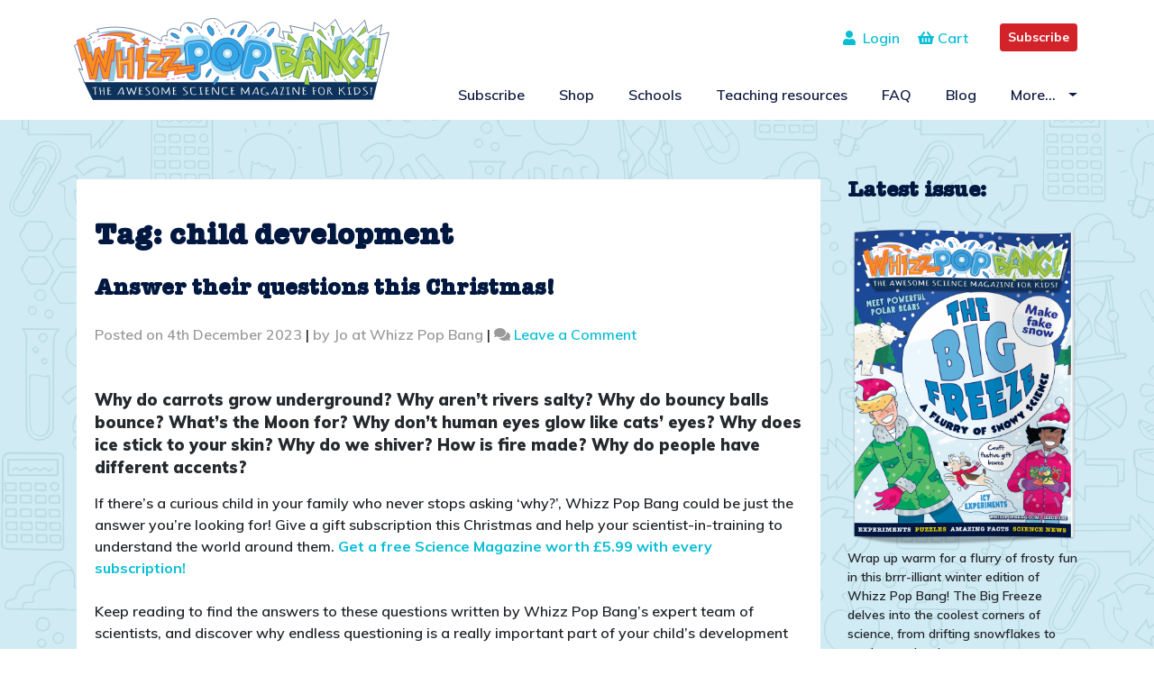

--- FILE ---
content_type: text/html; charset=UTF-8
request_url: https://www.whizzpopbang.com/blog/tag/child-development/
body_size: 15380
content:
<!DOCTYPE html>
<html lang="en-GB">
	<head>
		<meta charset="UTF-8">
		<meta name="viewport" content="width=device-width, initial-scale=1">
		<meta http-equiv="X-UA-Compatible" content="IE=edge">
		<link rel="profile" href="http://gmpg.org/xfn/11">
		<link rel="pingback" href="">

		<link rel="stylesheet" type="text/css" href="/workspace/css/style.css"/>
		<link href="https://fonts.googleapis.com/css?family=Muli:600,700,800,900" rel="stylesheet">
		<title>child development &#8211; Whizz Pop Bang Blog</title>
<meta name='robots' content='max-image-preview:large' />
<link rel='dns-prefetch' href='//use.fontawesome.com' />
<link rel='dns-prefetch' href='//s.w.org' />
<link rel="alternate" type="application/rss+xml" title="Whizz Pop Bang Blog &raquo; Feed" href="https://www.whizzpopbang.com/blog/feed/" />
<link rel="alternate" type="application/rss+xml" title="Whizz Pop Bang Blog &raquo; Comments Feed" href="https://www.whizzpopbang.com/blog/comments/feed/" />
<link rel="alternate" type="application/rss+xml" title="Whizz Pop Bang Blog &raquo; child development Tag Feed" href="https://www.whizzpopbang.com/blog/tag/child-development/feed/" />
<script type="text/javascript">
window._wpemojiSettings = {"baseUrl":"https:\/\/s.w.org\/images\/core\/emoji\/13.1.0\/72x72\/","ext":".png","svgUrl":"https:\/\/s.w.org\/images\/core\/emoji\/13.1.0\/svg\/","svgExt":".svg","source":{"concatemoji":"https:\/\/www.whizzpopbang.com\/blog\/wp-includes\/js\/wp-emoji-release.min.js?ver=5.9.3"}};
/*! This file is auto-generated */
!function(e,a,t){var n,r,o,i=a.createElement("canvas"),p=i.getContext&&i.getContext("2d");function s(e,t){var a=String.fromCharCode;p.clearRect(0,0,i.width,i.height),p.fillText(a.apply(this,e),0,0);e=i.toDataURL();return p.clearRect(0,0,i.width,i.height),p.fillText(a.apply(this,t),0,0),e===i.toDataURL()}function c(e){var t=a.createElement("script");t.src=e,t.defer=t.type="text/javascript",a.getElementsByTagName("head")[0].appendChild(t)}for(o=Array("flag","emoji"),t.supports={everything:!0,everythingExceptFlag:!0},r=0;r<o.length;r++)t.supports[o[r]]=function(e){if(!p||!p.fillText)return!1;switch(p.textBaseline="top",p.font="600 32px Arial",e){case"flag":return s([127987,65039,8205,9895,65039],[127987,65039,8203,9895,65039])?!1:!s([55356,56826,55356,56819],[55356,56826,8203,55356,56819])&&!s([55356,57332,56128,56423,56128,56418,56128,56421,56128,56430,56128,56423,56128,56447],[55356,57332,8203,56128,56423,8203,56128,56418,8203,56128,56421,8203,56128,56430,8203,56128,56423,8203,56128,56447]);case"emoji":return!s([10084,65039,8205,55357,56613],[10084,65039,8203,55357,56613])}return!1}(o[r]),t.supports.everything=t.supports.everything&&t.supports[o[r]],"flag"!==o[r]&&(t.supports.everythingExceptFlag=t.supports.everythingExceptFlag&&t.supports[o[r]]);t.supports.everythingExceptFlag=t.supports.everythingExceptFlag&&!t.supports.flag,t.DOMReady=!1,t.readyCallback=function(){t.DOMReady=!0},t.supports.everything||(n=function(){t.readyCallback()},a.addEventListener?(a.addEventListener("DOMContentLoaded",n,!1),e.addEventListener("load",n,!1)):(e.attachEvent("onload",n),a.attachEvent("onreadystatechange",function(){"complete"===a.readyState&&t.readyCallback()})),(n=t.source||{}).concatemoji?c(n.concatemoji):n.wpemoji&&n.twemoji&&(c(n.twemoji),c(n.wpemoji)))}(window,document,window._wpemojiSettings);
</script>
<style type="text/css">
img.wp-smiley,
img.emoji {
	display: inline !important;
	border: none !important;
	box-shadow: none !important;
	height: 1em !important;
	width: 1em !important;
	margin: 0 0.07em !important;
	vertical-align: -0.1em !important;
	background: none !important;
	padding: 0 !important;
}
</style>
	<link rel='stylesheet' id='wp-block-library-css'  href='https://www.whizzpopbang.com/blog/wp-includes/css/dist/block-library/style.min.css?ver=5.9.3' type='text/css' media='all' />
<style id='global-styles-inline-css' type='text/css'>
body{--wp--preset--color--black: #000000;--wp--preset--color--cyan-bluish-gray: #abb8c3;--wp--preset--color--white: #ffffff;--wp--preset--color--pale-pink: #f78da7;--wp--preset--color--vivid-red: #cf2e2e;--wp--preset--color--luminous-vivid-orange: #ff6900;--wp--preset--color--luminous-vivid-amber: #fcb900;--wp--preset--color--light-green-cyan: #7bdcb5;--wp--preset--color--vivid-green-cyan: #00d084;--wp--preset--color--pale-cyan-blue: #8ed1fc;--wp--preset--color--vivid-cyan-blue: #0693e3;--wp--preset--color--vivid-purple: #9b51e0;--wp--preset--gradient--vivid-cyan-blue-to-vivid-purple: linear-gradient(135deg,rgba(6,147,227,1) 0%,rgb(155,81,224) 100%);--wp--preset--gradient--light-green-cyan-to-vivid-green-cyan: linear-gradient(135deg,rgb(122,220,180) 0%,rgb(0,208,130) 100%);--wp--preset--gradient--luminous-vivid-amber-to-luminous-vivid-orange: linear-gradient(135deg,rgba(252,185,0,1) 0%,rgba(255,105,0,1) 100%);--wp--preset--gradient--luminous-vivid-orange-to-vivid-red: linear-gradient(135deg,rgba(255,105,0,1) 0%,rgb(207,46,46) 100%);--wp--preset--gradient--very-light-gray-to-cyan-bluish-gray: linear-gradient(135deg,rgb(238,238,238) 0%,rgb(169,184,195) 100%);--wp--preset--gradient--cool-to-warm-spectrum: linear-gradient(135deg,rgb(74,234,220) 0%,rgb(151,120,209) 20%,rgb(207,42,186) 40%,rgb(238,44,130) 60%,rgb(251,105,98) 80%,rgb(254,248,76) 100%);--wp--preset--gradient--blush-light-purple: linear-gradient(135deg,rgb(255,206,236) 0%,rgb(152,150,240) 100%);--wp--preset--gradient--blush-bordeaux: linear-gradient(135deg,rgb(254,205,165) 0%,rgb(254,45,45) 50%,rgb(107,0,62) 100%);--wp--preset--gradient--luminous-dusk: linear-gradient(135deg,rgb(255,203,112) 0%,rgb(199,81,192) 50%,rgb(65,88,208) 100%);--wp--preset--gradient--pale-ocean: linear-gradient(135deg,rgb(255,245,203) 0%,rgb(182,227,212) 50%,rgb(51,167,181) 100%);--wp--preset--gradient--electric-grass: linear-gradient(135deg,rgb(202,248,128) 0%,rgb(113,206,126) 100%);--wp--preset--gradient--midnight: linear-gradient(135deg,rgb(2,3,129) 0%,rgb(40,116,252) 100%);--wp--preset--duotone--dark-grayscale: url('#wp-duotone-dark-grayscale');--wp--preset--duotone--grayscale: url('#wp-duotone-grayscale');--wp--preset--duotone--purple-yellow: url('#wp-duotone-purple-yellow');--wp--preset--duotone--blue-red: url('#wp-duotone-blue-red');--wp--preset--duotone--midnight: url('#wp-duotone-midnight');--wp--preset--duotone--magenta-yellow: url('#wp-duotone-magenta-yellow');--wp--preset--duotone--purple-green: url('#wp-duotone-purple-green');--wp--preset--duotone--blue-orange: url('#wp-duotone-blue-orange');--wp--preset--font-size--small: 13px;--wp--preset--font-size--medium: 20px;--wp--preset--font-size--large: 36px;--wp--preset--font-size--x-large: 42px;}.has-black-color{color: var(--wp--preset--color--black) !important;}.has-cyan-bluish-gray-color{color: var(--wp--preset--color--cyan-bluish-gray) !important;}.has-white-color{color: var(--wp--preset--color--white) !important;}.has-pale-pink-color{color: var(--wp--preset--color--pale-pink) !important;}.has-vivid-red-color{color: var(--wp--preset--color--vivid-red) !important;}.has-luminous-vivid-orange-color{color: var(--wp--preset--color--luminous-vivid-orange) !important;}.has-luminous-vivid-amber-color{color: var(--wp--preset--color--luminous-vivid-amber) !important;}.has-light-green-cyan-color{color: var(--wp--preset--color--light-green-cyan) !important;}.has-vivid-green-cyan-color{color: var(--wp--preset--color--vivid-green-cyan) !important;}.has-pale-cyan-blue-color{color: var(--wp--preset--color--pale-cyan-blue) !important;}.has-vivid-cyan-blue-color{color: var(--wp--preset--color--vivid-cyan-blue) !important;}.has-vivid-purple-color{color: var(--wp--preset--color--vivid-purple) !important;}.has-black-background-color{background-color: var(--wp--preset--color--black) !important;}.has-cyan-bluish-gray-background-color{background-color: var(--wp--preset--color--cyan-bluish-gray) !important;}.has-white-background-color{background-color: var(--wp--preset--color--white) !important;}.has-pale-pink-background-color{background-color: var(--wp--preset--color--pale-pink) !important;}.has-vivid-red-background-color{background-color: var(--wp--preset--color--vivid-red) !important;}.has-luminous-vivid-orange-background-color{background-color: var(--wp--preset--color--luminous-vivid-orange) !important;}.has-luminous-vivid-amber-background-color{background-color: var(--wp--preset--color--luminous-vivid-amber) !important;}.has-light-green-cyan-background-color{background-color: var(--wp--preset--color--light-green-cyan) !important;}.has-vivid-green-cyan-background-color{background-color: var(--wp--preset--color--vivid-green-cyan) !important;}.has-pale-cyan-blue-background-color{background-color: var(--wp--preset--color--pale-cyan-blue) !important;}.has-vivid-cyan-blue-background-color{background-color: var(--wp--preset--color--vivid-cyan-blue) !important;}.has-vivid-purple-background-color{background-color: var(--wp--preset--color--vivid-purple) !important;}.has-black-border-color{border-color: var(--wp--preset--color--black) !important;}.has-cyan-bluish-gray-border-color{border-color: var(--wp--preset--color--cyan-bluish-gray) !important;}.has-white-border-color{border-color: var(--wp--preset--color--white) !important;}.has-pale-pink-border-color{border-color: var(--wp--preset--color--pale-pink) !important;}.has-vivid-red-border-color{border-color: var(--wp--preset--color--vivid-red) !important;}.has-luminous-vivid-orange-border-color{border-color: var(--wp--preset--color--luminous-vivid-orange) !important;}.has-luminous-vivid-amber-border-color{border-color: var(--wp--preset--color--luminous-vivid-amber) !important;}.has-light-green-cyan-border-color{border-color: var(--wp--preset--color--light-green-cyan) !important;}.has-vivid-green-cyan-border-color{border-color: var(--wp--preset--color--vivid-green-cyan) !important;}.has-pale-cyan-blue-border-color{border-color: var(--wp--preset--color--pale-cyan-blue) !important;}.has-vivid-cyan-blue-border-color{border-color: var(--wp--preset--color--vivid-cyan-blue) !important;}.has-vivid-purple-border-color{border-color: var(--wp--preset--color--vivid-purple) !important;}.has-vivid-cyan-blue-to-vivid-purple-gradient-background{background: var(--wp--preset--gradient--vivid-cyan-blue-to-vivid-purple) !important;}.has-light-green-cyan-to-vivid-green-cyan-gradient-background{background: var(--wp--preset--gradient--light-green-cyan-to-vivid-green-cyan) !important;}.has-luminous-vivid-amber-to-luminous-vivid-orange-gradient-background{background: var(--wp--preset--gradient--luminous-vivid-amber-to-luminous-vivid-orange) !important;}.has-luminous-vivid-orange-to-vivid-red-gradient-background{background: var(--wp--preset--gradient--luminous-vivid-orange-to-vivid-red) !important;}.has-very-light-gray-to-cyan-bluish-gray-gradient-background{background: var(--wp--preset--gradient--very-light-gray-to-cyan-bluish-gray) !important;}.has-cool-to-warm-spectrum-gradient-background{background: var(--wp--preset--gradient--cool-to-warm-spectrum) !important;}.has-blush-light-purple-gradient-background{background: var(--wp--preset--gradient--blush-light-purple) !important;}.has-blush-bordeaux-gradient-background{background: var(--wp--preset--gradient--blush-bordeaux) !important;}.has-luminous-dusk-gradient-background{background: var(--wp--preset--gradient--luminous-dusk) !important;}.has-pale-ocean-gradient-background{background: var(--wp--preset--gradient--pale-ocean) !important;}.has-electric-grass-gradient-background{background: var(--wp--preset--gradient--electric-grass) !important;}.has-midnight-gradient-background{background: var(--wp--preset--gradient--midnight) !important;}.has-small-font-size{font-size: var(--wp--preset--font-size--small) !important;}.has-medium-font-size{font-size: var(--wp--preset--font-size--medium) !important;}.has-large-font-size{font-size: var(--wp--preset--font-size--large) !important;}.has-x-large-font-size{font-size: var(--wp--preset--font-size--x-large) !important;}
</style>
<link rel='stylesheet' id='wp-bootstrap-starter-bootstrap-css-css'  href='https://www.whizzpopbang.com/blog/wp-content/themes/wpb_blog/inc/assets/css/bootstrap.min.css?ver=5.9.3' type='text/css' media='all' />
<link rel='stylesheet' id='wp-bootstrap-pro-fontawesome-cdn-css'  href='https://use.fontawesome.com/releases/v5.1.0/css/all.css?ver=5.9.3' type='text/css' media='all' />
<link rel='stylesheet' id='wp-bootstrap-starter-style-css'  href='https://www.whizzpopbang.com/blog/wp-content/themes/wpb_blog/style.css?ver=5.9.3' type='text/css' media='all' />
<script type='text/javascript' src='https://www.whizzpopbang.com/blog/wp-includes/js/jquery/jquery.min.js?ver=3.6.0' id='jquery-core-js'></script>
<script type='text/javascript' src='https://www.whizzpopbang.com/blog/wp-includes/js/jquery/jquery-migrate.min.js?ver=3.3.2' id='jquery-migrate-js'></script>
<!--[if lt IE 9]>
<script type='text/javascript' src='https://www.whizzpopbang.com/blog/wp-content/themes/wpb_blog/inc/assets/js/html5.js?ver=3.7.0' id='html5hiv-js'></script>
<![endif]-->
<link rel="https://api.w.org/" href="https://www.whizzpopbang.com/blog/wp-json/" /><link rel="alternate" type="application/json" href="https://www.whizzpopbang.com/blog/wp-json/wp/v2/tags/1022" /><link rel="EditURI" type="application/rsd+xml" title="RSD" href="https://www.whizzpopbang.com/blog/xmlrpc.php?rsd" />
<link rel="wlwmanifest" type="application/wlwmanifest+xml" href="https://www.whizzpopbang.com/blog/wp-includes/wlwmanifest.xml" /> 
<meta name="generator" content="WordPress 5.9.3" />
<script>
!function (w, d, t) {
  w.TiktokAnalyticsObject=t;var ttq=w[t]=w[t]||[];ttq.methods=["page","track","identify","instances","debug","on","off","once","ready","alias","group","enableCookie","disableCookie"],ttq.setAndDefer=function(t,e){t[e]=function(){t.push([e].concat(Array.prototype.slice.call(arguments,0)))}};for(var i=0;i<ttq.methods.length;i++)ttq.setAndDefer(ttq,ttq.methods[i]);ttq.instance=function(t){for(var e=ttq._i[t]||[],n=0;n<ttq.methods.length;n++)ttq.setAndDefer(e,ttq.methods[n]);return e},ttq.load=function(e,n){var i="https://analytics.tiktok.com/i18n/pixel/events.js";ttq._i=ttq._i||{},ttq._i[e]=[],ttq._i[e]._u=i,ttq._t=ttq._t||{},ttq._t[e]=+new Date,ttq._o=ttq._o||{},ttq._o[e]=n||{};var o=document.createElement("script");o.type="text/javascript",o.async=!0,o.src=i+"?sdkid="+e+"&lib="+t;var a=document.getElementsByTagName("script")[0];a.parentNode.insertBefore(o,a)};

  ttq.load('CLROOMBC77UDM51DN80G');
  ttq.page();
}(window, document, 'ttq');
</script>    <style type="text/css">
        #page-sub-header { background: #fff; }
    </style>
    		<style type="text/css" id="wp-custom-css">
			.issuu-embed-container {

  position: relative;

  padding-bottom: 56.25%; /* set the aspect ratio here as (height / width) * 100% */

  height: 0;

  overflow: hidden;

  max-width: 100%;
	margin-bottom:30px;

}

.issuu-embed-container iframe {

  position: absolute;

  top: 0;

  left: 0;

  width: 100%;

  height: 100%;

}		</style>
		<!-- Global site tag (gtag.js) - Google Analytics -->
<script async src="https://www.googletagmanager.com/gtag/js?id=UA-59200753-1"></script>
<script>
  window.dataLayer = window.dataLayer || [];
  function gtag(){dataLayer.push(arguments);}
  gtag('js', new Date());

  gtag('config', 'UA-59200753-1');
</script>
	</head>

	<body class="archive tag tag-child-development tag-1022 group-blog hfeed">
		<div id="page" class="site">
			<a class="skip-link screen-reader-text" href="#content">Skip to content</a>
							<header>
					<div class="container">
						<div class="row">

							<div class="logo">
								<a href="/">
									<img src="/workspace/images/logo.svg" alt="Whizz Pop Bang blog"/>
								</a>
							</div>

							<div class="col col-lg-12 col-md-12 col-sm-12 col-12 search-social">
								<div class="social-icons">
									<a class="btn btn-primary btn-sm btn-cta header-btn" style="background-color: #d2232a;border-color: #d2232a;" href="/subscribe/">Subscribe</a>
								</div>
								<div class="social-icons">
									<a href="/cart/"><i class="fas fa-shopping-basket"></i> Cart
									<span class="cart-count"></span></a>
								</div>
								<div class="login"><a href="/account/"><i class="fa fa-user" aria-hidden="true"></i>&nbsp;
										Login</a>
								</div>
							</div>
							<!-- Desktop Nav Start-->

							<div class="col col-lg-12 col-md-12 col-sm-12 col-12 menu">

								<div id="desktop-menu">
									<div class="pull-right ">
										<nav class="navbar navbar-default">
											<div class=" nav-con">
												<nav class="navbar navbar-expand-lg navbar-light">
													<button class="navbar-toggler" type="button" data-toggle="collapse" data-target="#main-nav" aria-controls="" aria-expanded="false" aria-label="Toggle navigation">
														<span class="navbar-toggler-icon"></span>
													</button>

													<div id="main-nav" class="collapse navbar-collapse justify-content-end"><ul id="menu-main-nav" class="navbar-nav"><li id="menu-item-21" class="nav-item menu-item menu-item-type-custom menu-item-object-custom menu-item-21"><a title="Subscribe" href="/subscribe/" class="nav-link">Subscribe</a></li>
<li id="menu-item-22" class="nav-item menu-item menu-item-type-custom menu-item-object-custom menu-item-22"><a title="Shop" href="/shop/" class="nav-link">Shop</a></li>
<li id="menu-item-24" class="nav-item menu-item menu-item-type-custom menu-item-object-custom menu-item-24"><a title="Schools" href="/schools/" class="nav-link">Schools</a></li>
<li id="menu-item-1363" class="nav-item menu-item menu-item-type-custom menu-item-object-custom menu-item-1363"><a title="Teaching resources" href="/teaching-resources/" class="nav-link">Teaching resources</a></li>
<li id="menu-item-25" class="nav-item menu-item menu-item-type-custom menu-item-object-custom menu-item-25"><a title="FAQ" href="/faq/" class="nav-link">FAQ</a></li>
<li id="menu-item-34" class="nav-item menu-item menu-item-type-custom menu-item-object-custom menu-item-34"><a title="Blog" href="/blog/" class="nav-link">Blog</a></li>
<li id="menu-item-2853" class="nav-item menu-item menu-item-type-custom menu-item-object-custom menu-item-has-children menu-item-2853 dropdown"><a title="More..." href="#" data-toggle="dropdown" class="dropdown-toggle nav-link" aria-haspopup="true">More&#8230; <span class="caret"></span></a>
<ul role="menu" class=" dropdown-menu">
	<li id="menu-item-2854" class="nav-item menu-item menu-item-type-custom menu-item-object-custom menu-item-2854"><a title="About" href="/about/" class="dropdown-item">About</a></li>
	<li id="menu-item-2855" class="nav-item menu-item menu-item-type-custom menu-item-object-custom menu-item-2855"><a title="Clubs" href="/clubs/" class="dropdown-item">Clubs</a></li>
	<li id="menu-item-2856" class="nav-item menu-item menu-item-type-custom menu-item-object-custom menu-item-2856"><a title="Free activities" href="/free-activities/" class="dropdown-item">Free activities</a></li>
</ul>
</li>
</ul></div>
												</nav>
											</div>
										</nav>
									</div>
								</div>

							</div>

							<!-- Desktop Nav End -->

						</div>

					</div>
				</header>

				<!-- Header WPB -->

				<!-- Mobile Nav Start-->

				<div id="mobile-menu">

					<nav id="sidebar">
						<div id="dismiss">
							<i class="fas fa-arrow-right"></i>
						</div>

						<div class="sidebar-header">
							<h3>Menu</h3>
						</div>

						<ul class="list-unstyled components">
							<div id="main-nav" class="menu-main-nav-container"><ul id="menu-main-nav-1" class=""><li class="nav-item menu-item menu-item-type-custom menu-item-object-custom menu-item-21"><a title="Subscribe" href="/subscribe/" class="nav-link">Subscribe</a></li>
<li class="nav-item menu-item menu-item-type-custom menu-item-object-custom menu-item-22"><a title="Shop" href="/shop/" class="nav-link">Shop</a></li>
<li class="nav-item menu-item menu-item-type-custom menu-item-object-custom menu-item-24"><a title="Schools" href="/schools/" class="nav-link">Schools</a></li>
<li class="nav-item menu-item menu-item-type-custom menu-item-object-custom menu-item-1363"><a title="Teaching resources" href="/teaching-resources/" class="nav-link">Teaching resources</a></li>
<li class="nav-item menu-item menu-item-type-custom menu-item-object-custom menu-item-25"><a title="FAQ" href="/faq/" class="nav-link">FAQ</a></li>
<li class="nav-item menu-item menu-item-type-custom menu-item-object-custom menu-item-34"><a title="Blog" href="/blog/" class="nav-link">Blog</a></li>
<li class="nav-item menu-item menu-item-type-custom menu-item-object-custom menu-item-has-children menu-item-2853 dropdown"><a title="More..." href="#" data-toggle="dropdown" class="dropdown-toggle nav-link" aria-haspopup="true">More&#8230; <span class="caret"></span></a>
<ul role="menu" class=" dropdown-menu">
	<li class="nav-item menu-item menu-item-type-custom menu-item-object-custom menu-item-2854"><a title="About" href="/about/" class="dropdown-item">About</a></li>
	<li class="nav-item menu-item menu-item-type-custom menu-item-object-custom menu-item-2855"><a title="Clubs" href="/clubs/" class="dropdown-item">Clubs</a></li>
	<li class="nav-item menu-item menu-item-type-custom menu-item-object-custom menu-item-2856"><a title="Free activities" href="/free-activities/" class="dropdown-item">Free activities</a></li>
</ul>
</li>
</ul></div>						</ul>
					</nav>

					<div>
						<button type="button" id="sidebarCollapse" class="btn btn-info navbar-btn">
							<i class="fa fa-bars" aria-hidden="true"></i>
						</button>
					</div>
					<a class="btn btn-primary btn-cta header-btn" style="background-color: #d2232a;border-color: #d2232a;" href="/subscribe/">Subscribe</a>
					<div class="overlay"></div>


				</div>

				<!-- Mobile Nav Ends -->

				<script>

					jQuery(document).ready(function () {
						// Mobile Nav

						// when opening the sidebar
						jQuery('#sidebarCollapse').on('click', function () {
							// open sidebar
							jQuery('#sidebar').addClass('active');
							// fade in the overlay
							jQuery('.overlay').show();
							jQuery('.collapse.in').toggleClass('in');
							jQuery('a[aria-expanded=true]').attr('aria-expanded', 'false');
						});


						// if dismiss or overlay was clicked
						jQuery('#dismiss, .overlay').on('click', function () {
							// hide the sidebar
							jQuery('#sidebar').removeClass('active');
							// fade out the overlay
							jQuery('.overlay').hide();
						});
					});

				</script>

				<div id="content" class="site-content doodles blue">
					<div class="container">
						<div class="row">
						
	<section id="primary" class="content-area col-sm-12 col-lg-9">
		<main id="main" class="site-main" role="main">

		
			<header class="page-header">
				<h1 class="page-title">Tag: <span>child development</span></h1>			</header><!-- .page-header -->

			
<article id="post-4617" class="post-4617 post type-post status-publish format-standard hentry category-whizz-pop-bang tag-answers tag-child-development tag-christmas tag-christmas-gift tag-christmas-science tag-curiosity tag-education tag-green-christmas tag-questions tag-science-for-kids tag-science-gifts tag-science-gifts-for-children tag-science-magazine-for-kids">
	<div class="post-thumbnail">
			</div>
	<header class="entry-header">
		<h2 class="entry-title"><a href="https://www.whizzpopbang.com/blog/answer-their-questions-this-christmas/" rel="bookmark">Answer their questions this Christmas!</a></h2>		<div class="entry-meta">
			<span class="posted-on">Posted on <time class="entry-date published" datetime="2023-12-04T16:12:00+00:00">4th December 2023</time></span> | <span class="byline"> by <span class="author vcard">Jo at Whizz Pop Bang</span></span> | <span class="comments-link"><i class="fa fa-comments" aria-hidden="true"></i> <a href="https://www.whizzpopbang.com/blog/answer-their-questions-this-christmas/#respond">Leave a Comment<span class="screen-reader-text"> on Answer their questions this Christmas!</span></a></span>		</div><!-- .entry-meta -->
			</header><!-- .entry-header -->
	<div class="entry-content">
		
<h3><strong>Why do carrots grow underground? Why aren&#8217;t rivers salty? Why do bouncy balls bounce? What&#8217;s the Moon for? Why don&#8217;t human eyes glow like cats&#8217; eyes? Why does ice stick to your skin? Why do we shiver? How is fire made? Why do people have different accents?</strong> </h3>



<p>If there&#8217;s a curious child in your family who never stops asking &#8216;why?&#8217;, Whizz Pop Bang could be just the answer you&#8217;re looking for! Give a gift subscription this Christmas and help your scientist-in-training to understand the world around them. <strong><a href="http://www.whizzpopbang.com/xmas" target="_blank" rel="noreferrer noopener">Get a free Science Magazine worth £5.99 with every subscription!</a></strong></p>



<p>Keep reading to find the answers to these questions written by Whizz Pop Bang&#8217;s expert team of scientists, and discover why endless questioning is a really important part of your child&#8217;s development (even when finding the answers can be challenging!) </p>



<figure class="wp-block-image size-full is-resized"><a href="https://www.whizzpopbang.com/xmas/" target="_blank" rel="noopener"><img src="https://www.whizzpopbang.com/blog/wp-content/uploads/2022/11/xmas23-with-no-small-print.jpg" alt="" class="wp-image-5370" width="840" height="840" srcset="https://www.whizzpopbang.com/blog/wp-content/uploads/2022/11/xmas23-with-no-small-print.jpg 1000w, https://www.whizzpopbang.com/blog/wp-content/uploads/2022/11/xmas23-with-no-small-print-300x300.jpg 300w, https://www.whizzpopbang.com/blog/wp-content/uploads/2022/11/xmas23-with-no-small-print-80x80.jpg 80w, https://www.whizzpopbang.com/blog/wp-content/uploads/2022/11/xmas23-with-no-small-print-768x768.jpg 768w" sizes="(max-width: 840px) 100vw, 840px" /></a></figure>



<h3>Why do children ask so many questions?</h3>



<p>Questioning trusted adults is a crucial way for children to understand, and form their own ideas, about the world around them. But it can be exhausting at times – <a rel="noreferrer noopener" href="https://www.salon.com/2012/05/20/why_wont_you_answer_me/" data-type="URL" data-id="https://www.salon.com/2012/05/20/why_wont_you_answer_me/" target="_blank">Paul L. Harris, Professor of Education at Harvard, estimates that a child asks 40,000 questions between the ages of two and five.</a> </p>



<p>Every issue of Whizz Pop Bang is packed with fascinating facts, simple scientific explanations, and experiments designed to demonstrate the answers to some of your child&#8217;s burning questions. Our team of expert scientists (including our all-knowing robot, Y) are on hand to answer our readers&#8217; questions every issue, too – so if you can&#8217;t find the answer to your child&#8217;s latest conundrum here, why not email us at <a href="mailto:y@whizzpopbang.com">y@whizzpopbang.com</a> and see if we can help?</p>



<p>Meanwhile, here are the scientific explanations of a few wonderful questions we&#8217;ve been asked recently&#8230;</p>



<div class="wp-block-image"><figure class="aligncenter size-large is-resized"><a href="https://www.whizzpopbang.com/xmas"><img loading="lazy" src="https://www.whizzpopbang.com/blog/wp-content/uploads/2022/05/Gang-Y-2-Layer-1-1-705x1030.png" alt="" class="wp-image-4375" width="209" height="306" srcset="https://www.whizzpopbang.com/blog/wp-content/uploads/2022/05/Gang-Y-2-Layer-1-1-705x1030.png 705w, https://www.whizzpopbang.com/blog/wp-content/uploads/2022/05/Gang-Y-2-Layer-1-1-205x300.png 205w, https://www.whizzpopbang.com/blog/wp-content/uploads/2022/05/Gang-Y-2-Layer-1-1-768x1122.png 768w, https://www.whizzpopbang.com/blog/wp-content/uploads/2022/05/Gang-Y-2-Layer-1-1.png 1036w" sizes="(max-width: 209px) 100vw, 209px" /></a><figcaption>Whizz Pop Bang&#8217;s resident robot, Y.</figcaption></figure></div>



<h3><strong>Why do carrots and other vegetables grow underground and not above ground?</strong></h3>



<p>We eat at least six different parts of plants. Sometimes we eat the leaves (e.g. lettuce and&nbsp;kale and cabbage). Sometimes we eat the stems (e.g. celery, asparagus, and rhubarb). We&nbsp;eat seeds, such as sunflower seeds and sweetcorn. We eat flowers (such as broccoli) and&nbsp;fruit. And we also eat roots and tubers. A carrot is the main root (or tap root) of a carrot&nbsp;plant. As well as soaking up water and minerals from the soil, it acts as an underground food&nbsp;store for the plant. That makes it a great food for us, too!</p>



<p></p>



<h3><strong>Why aren&#8217;t rivers salty, like the sea?</strong>&nbsp;</h3>



<p>Rain isn’t salty because when water evaporates, anything dissolved in it is left behind. Rivers are topped up by this rainwater, so they aren’t very salty either. But rivers do pick up some salt as they rush over rocks. Eventually, this salt ends up in the sea. Rivers around the world carry 3.6 billion tonnes of salt to the oceans every year! But the oceans don’t just get saltier and saltier, because about the same amount of salt sinks to the seabed each year, becoming part of new rocks.&nbsp;&nbsp;</p>



<figure class="wp-block-gallery has-nested-images columns-default is-cropped">
<figure class="wp-block-image size-large"><img loading="lazy" width="731" height="1030" data-id="5371"  src="https://www.whizzpopbang.com/blog/wp-content/uploads/2023/12/WPB100_p1-cover-731x1030.png" alt="" class="wp-image-5371" srcset="https://www.whizzpopbang.com/blog/wp-content/uploads/2023/12/WPB100_p1-cover-731x1030.png 731w, https://www.whizzpopbang.com/blog/wp-content/uploads/2023/12/WPB100_p1-cover-213x300.png 213w, https://www.whizzpopbang.com/blog/wp-content/uploads/2023/12/WPB100_p1-cover-768x1082.png 768w, https://www.whizzpopbang.com/blog/wp-content/uploads/2023/12/WPB100_p1-cover-1090x1536.png 1090w, https://www.whizzpopbang.com/blog/wp-content/uploads/2023/12/WPB100_p1-cover-1453x2048.png 1453w" sizes="(max-width: 731px) 100vw, 731px" /></figure>



<figure class="wp-block-image size-large"><a href="https://www.whizzpopbang.com/xmas23/"><img loading="lazy" width="731" height="1030" data-id="5377"  src="https://www.whizzpopbang.com/blog/wp-content/uploads/2023/12/WPB101_p1coverv6-731x1030.png" alt="" class="wp-image-5377" srcset="https://www.whizzpopbang.com/blog/wp-content/uploads/2023/12/WPB101_p1coverv6-731x1030.png 731w, https://www.whizzpopbang.com/blog/wp-content/uploads/2023/12/WPB101_p1coverv6-213x300.png 213w, https://www.whizzpopbang.com/blog/wp-content/uploads/2023/12/WPB101_p1coverv6-768x1082.png 768w, https://www.whizzpopbang.com/blog/wp-content/uploads/2023/12/WPB101_p1coverv6-1090x1536.png 1090w, https://www.whizzpopbang.com/blog/wp-content/uploads/2023/12/WPB101_p1coverv6-1453x2048.png 1453w" sizes="(max-width: 731px) 100vw, 731px" /></a></figure>
<figcaption class="blocks-gallery-caption"><strong><a href="https://www.whizzpopbang.com/xmas23/" target="_blank" rel="noreferrer noopener">Use the code XMAS23 when you buy a new 6- or 12-month subscription to Whizz Pop Bang magazine and you will receive:<br></a></strong>• Our movie edition &#8216;<strong>LIGHTS, CAMERA, ACTION!</strong>&#8216; as your first magazine<br>• <strong>FREE</strong> copy of the &#8216;<strong>SCIENCE PARTY</strong>&#8216; magazine!<br>• <strong>FREE gift card</strong> printed with your message to the child<br>• <strong>FREE festive packaging</strong><br>• <strong>FREE</strong> UK p&amp;p<br><strong>Plus</strong>, your child will receive a magazine addressed to them through the letterbox every month!<br><a href="http://www.whizzpopbang.com/xmas" data-type="URL" data-id="www.whizzpopbang.com/xmas">Find full details here!</a><br>* Order by midnight on 17.12.23 for your items to be dispatched by Royal Mail’s last posting date for Christmas. Offer valid while stocks last or until midnight on 20.12.2023. Not valid in conjunction with any other offers.</figcaption></figure>



<h3><strong>Why do bouncy balls bounce and don&#8217;t just stick on the ground like a rock?&nbsp;</strong>&nbsp;</h3>



<p>Unlike rocks, bouncy balls are made of elastic materials, such as rubber. Elastic materials are flexible – it’s easy to change their shape. But they return to their original shape after being squashed or stretched. When the ball hits the ground, it is squashed out of shape. Some of its movement energy is changed into <strong>elastic energy</strong>, stored very briefly inside the ball. Once the ball has come to a stop, this elastic energy is released as the ball returns to its original shape. The ball pushes against the ground and the ground pushes back, sending the ball back up into the air. &nbsp;</p>



<p></p>



<h3><strong>Why do we need the moon?</strong></h3>



<p>About 4.5 billion years ago, a giant space rock the size of Mars crashed into Earth and knocked off a chunk of our planet. This chunk of rock became the Moon, and it still orbits Earth, roughly once every 27 days. The Moon is big enough and close enough that its gravity causes bulges in Earth’s water that sweep across the planet’s oceans and seas, causing the tides. Many living things have adapted to depend on the tides for shelter and food. Humans who live near coasts also depend on the tides for catching certain fish and sea creatures, and for sports like surfing. But if the Moon suddenly disappeared it wouldn’t just be coastal life that was disrupted. All life depends on the Moon, because it helps to keep Earth’s climate stable.&nbsp;&nbsp;</p>



<div class="wp-block-image"><figure class="aligncenter size-large is-resized"><a href="https://www.whizzpopbang.com/shop/1531281/whizz-pop-bang-science-riddle-book/"><img loading="lazy" src="https://www.whizzpopbang.com/blog/wp-content/uploads/2022/10/riddle_book_ad-1030x1030.jpg" alt="" class="wp-image-4574" width="648" height="648" srcset="https://www.whizzpopbang.com/blog/wp-content/uploads/2022/10/riddle_book_ad-1030x1030.jpg 1030w, https://www.whizzpopbang.com/blog/wp-content/uploads/2022/10/riddle_book_ad-300x300.jpg 300w, https://www.whizzpopbang.com/blog/wp-content/uploads/2022/10/riddle_book_ad-80x80.jpg 80w, https://www.whizzpopbang.com/blog/wp-content/uploads/2022/10/riddle_book_ad-768x768.jpg 768w, https://www.whizzpopbang.com/blog/wp-content/uploads/2022/10/riddle_book_ad.jpg 1200w" sizes="(max-width: 648px) 100vw, 648px" /></a><figcaption>Develop your child&#8217;s problem solving skills with the Whizz Pop Bang Science Riddle book!</figcaption></figure></div>



<h3><strong>Why don’t human eyes glow like cats’ eyes do in the dark?</strong></h3>



<p>Want to know why cats&#8217; eyes glow? They shine in the dark because each eye has a thin layer of crystals at the back. This layer is called the tapetum lucidum. Its job is to bounce light back into the cat’s eye. This extra light helps cats to see better in the dark. Lots of other crepuscular and nocturnal animals have this light-reflecting layer too. Most animals that are awake in the daytime don’t, including humans. However, you’ll sometimes see human eyes glow red in a photograph, when the bright light of a camera flash bounces off the back of our eyes.&nbsp;</p>



<p></p>



<h3><strong>Why do ice cubes stick to your fingers and ice lollies stick to your tongue<em>?</em></strong></h3>



<p>Heat always moves from a warmer place to a colder place. When you lick a lolly, heat flows from your toasty tongue to the, erm, icy ice. If the lolly is <em>very</em> cold, the saliva coating your tongue drops below 0°C before your body can warm it back up. The saliva freezes and becomes part of the chunk of ice along with the lolly! The same can happen with wet fingers and a very cold ice cube. Never pull your skin away – use room temperature water to melt the ice and set yourself free!&nbsp;</p>



<div class="wp-block-image"><figure class="aligncenter size-large is-resized"><a href="https://www.whizzpopbang.com/shop/"><img loading="lazy" src="https://www.whizzpopbang.com/blog/wp-content/uploads/2022/11/stocking_fillers-1030x1030.jpg" alt="" class="wp-image-4624" width="643" height="643" srcset="https://www.whizzpopbang.com/blog/wp-content/uploads/2022/11/stocking_fillers-1030x1030.jpg 1030w, https://www.whizzpopbang.com/blog/wp-content/uploads/2022/11/stocking_fillers-300x300.jpg 300w, https://www.whizzpopbang.com/blog/wp-content/uploads/2022/11/stocking_fillers-80x80.jpg 80w, https://www.whizzpopbang.com/blog/wp-content/uploads/2022/11/stocking_fillers-768x768.jpg 768w, https://www.whizzpopbang.com/blog/wp-content/uploads/2022/11/stocking_fillers.jpg 1080w" sizes="(max-width: 643px) 100vw, 643px" /></a></figure></div>



<h3><strong>Why do your teeth chatter when you&#8217;re cold?</strong></h3>



<p>Want to know why do we shiver? Deep inside your brain, your hypothalamus (say <em>hi-po-thal-a-mus</em>) is busy monitoring your core body temperature. It’s your inbuilt thermostat! But instead of turning on the central heating when you drop below 37°C, the hypothalamus triggers reactions that help keep your organs warm while you find shelter! One of these is shivering. Muscles produce heat as they contract – think how warm you get when you exercise. Shivering is your body’s way of making your muscles contract and relax as you stand still. As your jaw muscles shiver, your lower jaw moves up and down quickly, bumping your teeth together.&nbsp;</p>



<p></p>



<h3><strong>How does fire form? </strong></h3>



<p>Heat is one part of the ‘fire triangle’ – the three things needed for a fire to start. The other two are fuel (something to burn) and oxygen (from the air). The heat – from a burning match, lightning or even the Sun’s rays – starts a reaction between the fuel and the oxygen. This produces gases, including water vapour and carbon dioxide. It also releases energy as heat and light. This heat keeps the reaction going until the fuel or oxygen runs out, or the fire is cooled.&nbsp;&nbsp;</p>



<p></p>



<h3><strong>Why do people have different accents?</strong></h3>



<p>People can speak the same language with very different accents. This is because we aren’t born speaking a particular language, but with a brain that is brilliant at absorbing and imitating any sounds it hears. This amazing ability to learn is why people tend to speak with the accent they heard most often when they were very young. By the time we are a year old, we are less able to hear different sounds and it becomes harder to pick up a new accent. The ability to imitate stays with us though, so accents can change as people move around, or even during a conversation. In fact, scientists have found that mimicking each other’s speech patterns can help two people to understand each other better, and make friends more quickly.&nbsp;&nbsp;</p>



<figure class="wp-block-gallery has-nested-images columns-default is-cropped">
<figure class="wp-block-image size-large"><a href="https://www.whizzpopbang.com/shop/"><img loading="lazy" width="731" height="1030" data-id="4275"  src="https://www.whizzpopbang.com/blog/wp-content/uploads/2022/03/WPB081_p1-cover-731x1030.png" alt="" class="wp-image-4275" srcset="https://www.whizzpopbang.com/blog/wp-content/uploads/2022/03/WPB081_p1-cover-731x1030.png 731w, https://www.whizzpopbang.com/blog/wp-content/uploads/2022/03/WPB081_p1-cover-213x300.png 213w, https://www.whizzpopbang.com/blog/wp-content/uploads/2022/03/WPB081_p1-cover-768x1082.png 768w, https://www.whizzpopbang.com/blog/wp-content/uploads/2022/03/WPB081_p1-cover-1090x1536.png 1090w, https://www.whizzpopbang.com/blog/wp-content/uploads/2022/03/WPB081_p1-cover-1453x2048.png 1453w" sizes="(max-width: 731px) 100vw, 731px" /></a></figure>



<figure class="wp-block-image size-large"><a href="https://www.whizzpopbang.com/shop/"><img loading="lazy" width="731" height="1030" data-id="4498"  src="https://www.whizzpopbang.com/blog/wp-content/uploads/2022/07/WPB085_p1-cover-731x1030.png" alt="" class="wp-image-4498" srcset="https://www.whizzpopbang.com/blog/wp-content/uploads/2022/07/WPB085_p1-cover-731x1030.png 731w, https://www.whizzpopbang.com/blog/wp-content/uploads/2022/07/WPB085_p1-cover-213x300.png 213w, https://www.whizzpopbang.com/blog/wp-content/uploads/2022/07/WPB085_p1-cover-768x1082.png 768w, https://www.whizzpopbang.com/blog/wp-content/uploads/2022/07/WPB085_p1-cover-1090x1536.png 1090w, https://www.whizzpopbang.com/blog/wp-content/uploads/2022/07/WPB085_p1-cover-1453x2048.png 1453w" sizes="(max-width: 731px) 100vw, 731px" /></a></figure>



<figure class="wp-block-image size-large"><a href="https://www.whizzpopbang.com/shop/"><img loading="lazy" width="731" height="1030" data-id="4523"  src="https://www.whizzpopbang.com/blog/wp-content/uploads/2022/09/WPB086_p1-cover-731x1030.png" alt="" class="wp-image-4523" srcset="https://www.whizzpopbang.com/blog/wp-content/uploads/2022/09/WPB086_p1-cover-731x1030.png 731w, https://www.whizzpopbang.com/blog/wp-content/uploads/2022/09/WPB086_p1-cover-213x300.png 213w, https://www.whizzpopbang.com/blog/wp-content/uploads/2022/09/WPB086_p1-cover-768x1082.png 768w, https://www.whizzpopbang.com/blog/wp-content/uploads/2022/09/WPB086_p1-cover-1090x1536.png 1090w, https://www.whizzpopbang.com/blog/wp-content/uploads/2022/09/WPB086_p1-cover-1453x2048.png 1453w" sizes="(max-width: 731px) 100vw, 731px" /></a></figure>



<figure class="wp-block-image size-large"><a href="https://www.whizzpopbang.com/shop/"><img loading="lazy" width="731" height="1030" data-id="4563"  src="https://www.whizzpopbang.com/blog/wp-content/uploads/2022/10/WPB087_p1-cover-731x1030.png" alt="" class="wp-image-4563" srcset="https://www.whizzpopbang.com/blog/wp-content/uploads/2022/10/WPB087_p1-cover-731x1030.png 731w, https://www.whizzpopbang.com/blog/wp-content/uploads/2022/10/WPB087_p1-cover-213x300.png 213w, https://www.whizzpopbang.com/blog/wp-content/uploads/2022/10/WPB087_p1-cover-768x1082.png 768w, https://www.whizzpopbang.com/blog/wp-content/uploads/2022/10/WPB087_p1-cover-1090x1536.png 1090w, https://www.whizzpopbang.com/blog/wp-content/uploads/2022/10/WPB087_p1-cover-1453x2048.png 1453w" sizes="(max-width: 731px) 100vw, 731px" /></a></figure>



<figure class="wp-block-image size-large"><a href="https://www.whizzpopbang.com/shop/"><img loading="lazy" width="731" height="1030" data-id="4413"  src="https://www.whizzpopbang.com/blog/wp-content/uploads/2022/06/WPB083_p1-cover-731x1030.png" alt="" class="wp-image-4413" srcset="https://www.whizzpopbang.com/blog/wp-content/uploads/2022/06/WPB083_p1-cover-731x1030.png 731w, https://www.whizzpopbang.com/blog/wp-content/uploads/2022/06/WPB083_p1-cover-213x300.png 213w, https://www.whizzpopbang.com/blog/wp-content/uploads/2022/06/WPB083_p1-cover-768x1082.png 768w, https://www.whizzpopbang.com/blog/wp-content/uploads/2022/06/WPB083_p1-cover-1090x1536.png 1090w, https://www.whizzpopbang.com/blog/wp-content/uploads/2022/06/WPB083_p1-cover-1453x2048.png 1453w" sizes="(max-width: 731px) 100vw, 731px" /></a></figure>



<figure class="wp-block-image size-large"><a href="https://www.whizzpopbang.com/shop/"><img loading="lazy" width="731" height="1030" data-id="4591"  src="https://www.whizzpopbang.com/blog/wp-content/uploads/2022/11/WPB088_p1-cover-731x1030.png" alt="" class="wp-image-4591" srcset="https://www.whizzpopbang.com/blog/wp-content/uploads/2022/11/WPB088_p1-cover-731x1030.png 731w, https://www.whizzpopbang.com/blog/wp-content/uploads/2022/11/WPB088_p1-cover-213x300.png 213w, https://www.whizzpopbang.com/blog/wp-content/uploads/2022/11/WPB088_p1-cover-768x1082.png 768w, https://www.whizzpopbang.com/blog/wp-content/uploads/2022/11/WPB088_p1-cover-1090x1536.png 1090w, https://www.whizzpopbang.com/blog/wp-content/uploads/2022/11/WPB088_p1-cover-1453x2048.png 1453w" sizes="(max-width: 731px) 100vw, 731px" /></a></figure>
</figure>



<p></p>
	</div><!-- .entry-content -->

	<footer class="entry-footer">
		<span class="cat-links">Posted in <a href="https://www.whizzpopbang.com/blog/category/whizz-pop-bang/" rel="category tag">Whizz Pop Bang</a></span> | <span class="tags-links">Tagged <a href="https://www.whizzpopbang.com/blog/tag/answers/" rel="tag">answers</a>, <a href="https://www.whizzpopbang.com/blog/tag/child-development/" rel="tag">child development</a>, <a href="https://www.whizzpopbang.com/blog/tag/christmas/" rel="tag">christmas</a>, <a href="https://www.whizzpopbang.com/blog/tag/christmas-gift/" rel="tag">christmas gift</a>, <a href="https://www.whizzpopbang.com/blog/tag/christmas-science/" rel="tag">christmas science</a>, <a href="https://www.whizzpopbang.com/blog/tag/curiosity/" rel="tag">curiosity</a>, <a href="https://www.whizzpopbang.com/blog/tag/education/" rel="tag">education</a>, <a href="https://www.whizzpopbang.com/blog/tag/green-christmas/" rel="tag">green CHristmas</a>, <a href="https://www.whizzpopbang.com/blog/tag/questions/" rel="tag">Questions</a>, <a href="https://www.whizzpopbang.com/blog/tag/science-for-kids/" rel="tag">science for kids</a>, <a href="https://www.whizzpopbang.com/blog/tag/science-gifts/" rel="tag">science gifts</a>, <a href="https://www.whizzpopbang.com/blog/tag/science-gifts-for-children/" rel="tag">science gifts for children</a>, <a href="https://www.whizzpopbang.com/blog/tag/science-magazine-for-kids/" rel="tag">science magazine for kids</a></span>	</footer><!-- .entry-footer -->
	<br />
	<a class="submit btn btn-primary" href="https://www.whizzpopbang.com/blog/answer-their-questions-this-christmas/#respond">Post Comment</a>
</article><!-- #post-## -->

		</main><!-- #main -->
	</section><!-- #primary -->


<aside id="secondary" class="widget-area col-sm-12 col-lg-3" role="complementary">
	<section id="widget_sp_image-2" class="widget widget_sp_image"><h3 class="widget-title">Latest issue: </h3><a href="https://www.whizzpopbang.com/shop/2100417/issue-125/" target="_self" class="widget_sp_image-image-link" title="Whizz Pop Bang 125: The Big Freeze"><img width="2413" height="3400" alt="Whizz Pop Bang science magazine for kids" class="attachment-full aligncenter" style="max-width: 100%;" srcset="https://www.whizzpopbang.com/blog/wp-content/uploads/2025/11/WPB125_p1-cover.png 2413w, https://www.whizzpopbang.com/blog/wp-content/uploads/2025/11/WPB125_p1-cover-213x300.png 213w, https://www.whizzpopbang.com/blog/wp-content/uploads/2025/11/WPB125_p1-cover-731x1030.png 731w, https://www.whizzpopbang.com/blog/wp-content/uploads/2025/11/WPB125_p1-cover-768x1082.png 768w, https://www.whizzpopbang.com/blog/wp-content/uploads/2025/11/WPB125_p1-cover-1090x1536.png 1090w, https://www.whizzpopbang.com/blog/wp-content/uploads/2025/11/WPB125_p1-cover-1453x2048.png 1453w" sizes="(max-width: 2413px) 100vw, 2413px" src="https://www.whizzpopbang.com/blog/wp-content/uploads/2025/11/WPB125_p1-cover.png" /></a><div class="widget_sp_image-description" ><p>Wrap up warm for a flurry of frosty fun in this brrr-illiant winter edition of Whizz Pop Bang! The Big Freeze delves into the coolest corners of science, from drifting snowflakes to roaring avalanches.</p>
<p>Peer into the secrets of snow – how it forms, why it sparkles and how both people and animals manage to stay snug in freezing conditions. Discover the clever engineering behind snowmobiles, whip up a batch of fake snow and even try an insulation experiment that involves baking ice cream. Investigate ice crystals then craft a festive gift box.</p>
<p>Meet snowflake expert Kenneth Libbrecht and explore the remarkable work of Wilson ‘Snowflake’ Bentley, whose photographs revealed the hidden beauty of ice crystals. Extreme weather, icy landscapes and real-world science bring the chill of winter to life.</p>
<p>Packed with quizzes, puzzles, jokes and fascinating facts to keep young scientists inspired all winter long.</p>
</div></section><section id="search-2" class="widget widget_search"><h3 class="widget-title">Search the blog</h3><form role="search" method="get" class="search-form" action="https://www.whizzpopbang.com/blog/">
    <label>
        <input type="search" class="search-field form-control" placeholder="Search &hellip;" value="" name="s" title="Search for:">
    </label>
    <input type="submit" class="search-submit btn btn-default" value="Go">
</form>



</section><section id="categories-2" class="widget widget_categories"><h3 class="widget-title">Search by topic</h3><form action="https://www.whizzpopbang.com/blog" method="get"><label class="screen-reader-text" for="cat">Search by topic</label><select  name='cat' id='cat' class='postform' >
	<option value='-1'>Select Category</option>
	<option class="level-0" value="1040">brand ambassadors</option>
	<option class="level-0" value="11">British Science Week</option>
	<option class="level-0" value="71">Children&#8217;s science books</option>
	<option class="level-0" value="628">Forces</option>
	<option class="level-0" value="968">Free Printables</option>
	<option class="level-0" value="127">Fun science activities</option>
	<option class="level-0" value="213">Kids Against Plastic</option>
	<option class="level-0" value="579">lab coat</option>
	<option class="level-0" value="689">Ocean science</option>
	<option class="level-0" value="810">Ofsted science review 2021</option>
	<option class="level-0" value="4">Primary Science</option>
	<option class="level-1" value="658">&nbsp;&nbsp;&nbsp;Animals including humans</option>
	<option class="level-1" value="652">&nbsp;&nbsp;&nbsp;Biodiversity and interdependence</option>
	<option class="level-1" value="659">&nbsp;&nbsp;&nbsp;Biological systems</option>
	<option class="level-1" value="647">&nbsp;&nbsp;&nbsp;Body systems and cells</option>
	<option class="level-1" value="630">&nbsp;&nbsp;&nbsp;Earth and Space</option>
	<option class="level-1" value="645">&nbsp;&nbsp;&nbsp;Electricity</option>
	<option class="level-1" value="629">&nbsp;&nbsp;&nbsp;Forces</option>
	<option class="level-1" value="627">&nbsp;&nbsp;&nbsp;Forces and magnets</option>
	<option class="level-1" value="646">&nbsp;&nbsp;&nbsp;Living things and habitats</option>
	<option class="level-1" value="654">&nbsp;&nbsp;&nbsp;Materials</option>
	<option class="level-1" value="653">&nbsp;&nbsp;&nbsp;Plants</option>
	<option class="level-1" value="655">&nbsp;&nbsp;&nbsp;Properties and uses of substances</option>
	<option class="level-1" value="217">&nbsp;&nbsp;&nbsp;Science for schools</option>
	<option class="level-1" value="631">&nbsp;&nbsp;&nbsp;Space</option>
	<option class="level-1" value="663">&nbsp;&nbsp;&nbsp;States of matter</option>
	<option class="level-0" value="522">Science Associations</option>
	<option class="level-1" value="515">&nbsp;&nbsp;&nbsp;Association of Science Education</option>
	<option class="level-1" value="422">&nbsp;&nbsp;&nbsp;British Science Association</option>
	<option class="level-1" value="1086">&nbsp;&nbsp;&nbsp;ESA</option>
	<option class="level-1" value="262">&nbsp;&nbsp;&nbsp;Royal Institution</option>
	<option class="level-1" value="1202">&nbsp;&nbsp;&nbsp;Science Museum Group</option>
	<option class="level-0" value="5">Science Festivals</option>
	<option class="level-0" value="551">Science gifts</option>
	<option class="level-0" value="47">Science Magazine for kids</option>
	<option class="level-0" value="1116">Science news</option>
	<option class="level-0" value="520">Science topics</option>
	<option class="level-1" value="228">&nbsp;&nbsp;&nbsp;Animals</option>
	<option class="level-1" value="108">&nbsp;&nbsp;&nbsp;Astronomy</option>
	<option class="level-1" value="817">&nbsp;&nbsp;&nbsp;Coding</option>
	<option class="level-1" value="152">&nbsp;&nbsp;&nbsp;Colour</option>
	<option class="level-1" value="124">&nbsp;&nbsp;&nbsp;Dinosaurs</option>
	<option class="level-1" value="214">&nbsp;&nbsp;&nbsp;Eco science</option>
	<option class="level-1" value="165">&nbsp;&nbsp;&nbsp;Engineering</option>
	<option class="level-1" value="24">&nbsp;&nbsp;&nbsp;Entomophagy</option>
	<option class="level-1" value="307">&nbsp;&nbsp;&nbsp;Environment</option>
	<option class="level-1" value="115">&nbsp;&nbsp;&nbsp;Forensic Science</option>
	<option class="level-1" value="79">&nbsp;&nbsp;&nbsp;Horrible Science</option>
	<option class="level-1" value="249">&nbsp;&nbsp;&nbsp;Human body</option>
	<option class="level-1" value="1140">&nbsp;&nbsp;&nbsp;Insects</option>
	<option class="level-1" value="153">&nbsp;&nbsp;&nbsp;Light</option>
	<option class="level-1" value="55">&nbsp;&nbsp;&nbsp;Minibeasts</option>
	<option class="level-1" value="688">&nbsp;&nbsp;&nbsp;Ocean science</option>
	<option class="level-1" value="122">&nbsp;&nbsp;&nbsp;Palaeontology</option>
	<option class="level-1" value="816">&nbsp;&nbsp;&nbsp;Robotics</option>
	<option class="level-1" value="256">&nbsp;&nbsp;&nbsp;Space</option>
	<option class="level-1" value="107">&nbsp;&nbsp;&nbsp;Stargazing</option>
	<option class="level-1" value="44">&nbsp;&nbsp;&nbsp;Surface tension</option>
	<option class="level-1" value="424">&nbsp;&nbsp;&nbsp;Technology</option>
	<option class="level-1" value="181">&nbsp;&nbsp;&nbsp;Weather</option>
	<option class="level-0" value="1183">Special offer</option>
	<option class="level-0" value="184">Whizz Pop Bang</option>
	<option class="level-1" value="626">&nbsp;&nbsp;&nbsp;Advice for parents</option>
	<option class="level-1" value="608">&nbsp;&nbsp;&nbsp;Competition</option>
	<option class="level-1" value="201">&nbsp;&nbsp;&nbsp;Easy science experiments for kids</option>
	<option class="level-1" value="457">&nbsp;&nbsp;&nbsp;Famous scientists</option>
	<option class="level-1" value="42">&nbsp;&nbsp;&nbsp;Fun science experiments</option>
	<option class="level-1" value="751">&nbsp;&nbsp;&nbsp;Home science</option>
	<option class="level-1" value="229">&nbsp;&nbsp;&nbsp;How Stuff Works</option>
	<option class="level-1" value="1150">&nbsp;&nbsp;&nbsp;Incredible science</option>
	<option class="level-1" value="176">&nbsp;&nbsp;&nbsp;Kitchen experiments</option>
	<option class="level-1" value="41">&nbsp;&nbsp;&nbsp;Outdoor science experiments</option>
	<option class="level-1" value="222">&nbsp;&nbsp;&nbsp;Reviews for Whizz Pop Bang</option>
	<option class="level-1" value="146">&nbsp;&nbsp;&nbsp;School holiday activities</option>
	<option class="level-1" value="1061">&nbsp;&nbsp;&nbsp;Science activities</option>
	<option class="level-1" value="54">&nbsp;&nbsp;&nbsp;Science competition</option>
	<option class="level-1" value="106">&nbsp;&nbsp;&nbsp;Science party ideas</option>
	<option class="level-1" value="802">&nbsp;&nbsp;&nbsp;Teaching resources</option>
	<option class="level-2" value="967">&nbsp;&nbsp;&nbsp;&nbsp;&nbsp;&nbsp;Year 2</option>
	<option class="level-2" value="1055">&nbsp;&nbsp;&nbsp;&nbsp;&nbsp;&nbsp;Year 3</option>
	<option class="level-2" value="803">&nbsp;&nbsp;&nbsp;&nbsp;&nbsp;&nbsp;Year 4</option>
	<option class="level-2" value="1029">&nbsp;&nbsp;&nbsp;&nbsp;&nbsp;&nbsp;Year 5</option>
	<option class="level-2" value="1054">&nbsp;&nbsp;&nbsp;&nbsp;&nbsp;&nbsp;Year 6</option>
	<option class="level-1" value="35">&nbsp;&nbsp;&nbsp;Women in science</option>
	<option class="level-0" value="1041">Whizz Pop Bang families</option>
</select>
</form>
<script type="text/javascript">
/* <![CDATA[ */
(function() {
	var dropdown = document.getElementById( "cat" );
	function onCatChange() {
		if ( dropdown.options[ dropdown.selectedIndex ].value > 0 ) {
			dropdown.parentNode.submit();
		}
	}
	dropdown.onchange = onCatChange;
})();
/* ]]> */
</script>

			</section>
		<section id="recent-posts-3" class="widget widget_recent_entries">
		<h3 class="widget-title">Science news from Whizz Pop Bang</h3>
		<ul>
											<li>
					<a href="https://www.whizzpopbang.com/blog/tim-peake-spills-the-beans-on-life-in-space-2/">Tim Peake spills the beans on life in space!</a>
											<span class="post-date">14th January 2026</span>
									</li>
											<li>
					<a href="https://www.whizzpopbang.com/blog/win-a-family-ticket-to-diggerland-adventure-park/">WIN A Family Ticket to Diggerland Adventure Park!</a>
											<span class="post-date">31st December 2025</span>
									</li>
											<li>
					<a href="https://www.whizzpopbang.com/blog/win-tickets-to-operation-ouch-quest-for-the-jurassic-fart/">COMPETITION CLOSED: Win Tickets to Operation Ouch: Quest for the Jurassic Fart!</a>
											<span class="post-date">25th November 2025</span>
									</li>
											<li>
					<a href="https://www.whizzpopbang.com/blog/break-a-record-and-join-a-live-lesson-with-tim-peake/">Break a record and join a live lesson with Tim Peake!</a>
											<span class="post-date">12th November 2025</span>
									</li>
											<li>
					<a href="https://www.whizzpopbang.com/blog/fireworks-experiment/">Fireworks experiment</a>
											<span class="post-date">5th November 2025</span>
									</li>
					</ul>

		</section><section id="custom_html-2" class="widget_text widget widget_custom_html"><h3 class="widget-title">Join our buzzing science-loving community on Facebook</h3><div class="textwidget custom-html-widget"><iframe name="ff7db52814c8e6" width="256px" height="214px" frameborder="0" allowtransparency="true" allowfullscreen="true" scrolling="no" allow="encrypted-media" title="fb:page Facebook Social Plugin" src="https://www.facebook.com/v2.7/plugins/page.php?adapt_container_width=true&amp;app_id=&amp;channel=https%3A%2F%2Fstaticxx.facebook.com%2Fconnect%2Fxd_arbiter%2Fr%2F0P3pVtbsZok.js%3Fversion%3D42%23cb%3Df3fd1195b3e8448%26domain%3Dblog.whizzpopbang.com%26origin%3Dhttps%253A%252F%252Fblog.whizzpopbang.com%252Ff1bb010c4e98078%26relation%3Dparent.parent&amp;container_width=256&amp;hide_cover=false&amp;href=https%3A%2F%2Fwww.facebook.com%2Fwhizzpopbangmag&amp;locale=en_GB&amp;sdk=joey&amp;show_facepile=true&amp;show_posts=false&amp;small_header=false&amp;width=256" class="" style="border: none; visibility: visible; width: 256px; height: 214px;"></iframe></div></section></aside><!-- #secondary -->
	</div><!-- .row -->
	</div><!-- .container -->
	</div><!-- #content -->
	
	<!-- WPB Footer -->

	<footer id="footer">

		<div class="container">
			<div class="row">
				<div class="col col-lg-4 col-md-3 col-sm-6 col-12"> 
					<h4>Useful links</h4>
					<ul class="custom-bullets">
<li><a href="/subscribe/">Subscribe</a></li>
<li><a href="/faq/">FAQ</a></li>
<li><a href="/account/">My account</a></li>
<li><a href="/terms-and-conditions/">Terms and conditions</a></li>
<li><a href="/privacy-policy/">Privacy policy</a></li>
</ul>
				</div>
				<div class="col col-lg-4 col-md-4 col-sm-6 col-12">
<h4>Contact us</h4>
<p>Launchpad Publishing Ltd<br>Unit 7, Global Business Park<br>14 Wilkinson Road<br>Cirencester, GL7 1YZ<br>United Kingdom</p>
<p><span class="blue-text">t: </span>0330 2233 790<br><span class="blue-text">e: </span><a href="mailto:hello@whizzpopbang.com">hello@whizzpopbang.com</a></p>
</div>
				<div class="col col-lg-4 col-md-5 col-sm-12"> 
					<h4>Follow us</h4>
					<ul class="footer-social">
						<li>
							<a href="https://www.facebook.com/WhizzPopBangMag" target="_blank">
								<img src="../../../../workspace/images/social-media-logos-facebook.svg" alt="Facebook" />
							</a>
						</li>
						<li>
							<a href="https://www.youtube.com/channel/UCsFNE227EvTWVU9GmfC0zKw" target="_blank">
								<img src="../../../../workspace/images/social-media-logos-youtube.svg" alt="YouTube" />
							</a>
						</li>
						<li>
							<a href="https://www.instagram.com/whizzpopbangmag/" target="_blank">
								<img src="../../../../workspace/images/social-media-logos-instagram.svg" alt="Instagram" />
							</a>
						</li>
						<li>
							<a href="https://twitter.com/whizzpopbangmag" target="_blank">
								<img src="../../../../workspace/images/social-media-logos-twitter.svg" alt="Twitter" />
							</a>
						</li>
						<li>
							<a href="https://www.pinterest.co.uk/whizzpopbang/" target="_blank">
								<img src="../../../../workspace/images/social-media-logos-pinterest.svg" alt="Pinterest" />
							</a>
						</li>
					</ul>
				</div>
			</div>
		</div>

	</footer>

	<!-- WPB Footer -->

</div><!-- #page -->

<script type='text/javascript' src='https://www.whizzpopbang.com/blog/wp-content/themes/wpb_blog/inc/assets/js/popper.min.js?ver=5.9.3' id='wp-bootstrap-starter-popper-js'></script>
<script type='text/javascript' src='https://www.whizzpopbang.com/blog/wp-content/themes/wpb_blog/inc/assets/js/bootstrap.min.js?ver=5.9.3' id='wp-bootstrap-starter-bootstrapjs-js'></script>
<script type='text/javascript' src='https://www.whizzpopbang.com/blog/wp-content/themes/wpb_blog/inc/assets/js/theme-script.min.js?ver=5.9.3' id='wp-bootstrap-starter-themejs-js'></script>
<script type='text/javascript' src='https://www.whizzpopbang.com/blog/wp-content/themes/wpb_blog/inc/assets/js/skip-link-focus-fix.min.js?ver=20151215' id='wp-bootstrap-starter-skip-link-focus-fix-js'></script>

</body>
</html>

--- FILE ---
content_type: image/svg+xml
request_url: https://www.whizzpopbang.com/workspace/images/social-media-logos-facebook.svg
body_size: 1281
content:
<svg id="Layer_2" data-name="Layer 2" xmlns="http://www.w3.org/2000/svg" viewBox="0 0 103.96 105.02"><title>social-media-logos</title><rect x="0.14" y="0.25" width="103.79" height="104.75" rx="16.49" ry="16.49" style="fill:#c2f6ff"/><path d="M44.6,48.47l-1,13.15,11.64-.1,0,34.72,14.11-.71v-34H83.08V48.81H70.37V38.16S70,33,75.18,33h8.59L84.6,19.37l-12.12,1s-16.75,1-16.54,15.39C56.11,48,56.11,48.3,56.11,48.3Z" style="fill:#0f086d;stroke:#c2f6ff;stroke-linecap:round;stroke-linejoin:round"/><polygon points="52.89 25.87 46.2 22.33 40.33 25.28 41.47 18.98 36.48 13.44 43.3 13.6 45.5 7.63 49.16 13.63 53.98 12.91 50.95 19.02 52.89 25.87" style="fill:#0f086d;stroke:#c2f6ff;stroke-linecap:round;stroke-linejoin:round"/><polygon points="37.12 92.55 32.96 88.58 27.96 91.69 29.32 86.6 26.79 82.88 31.63 82.99 33.88 77.83 35.73 82.75 39.84 82.85 36.73 87.3 37.12 92.55" style="fill:#0f086d"/><polygon points="22.09 39.87 20.07 44.78 13.98 44.13 17.36 49.04 14.32 54.93 20.4 52.64 23.11 57.87 25.48 53.29 29.87 52.64 27.5 47.73 29.87 42.49 24.46 45.11 22.09 39.87" style="fill:#0f086d"/><polygon points="93.82 85.18 92.09 82.06 94.95 79.25 90.98 78.87 89.15 74.82 87.84 78.88 83.98 78.02 85.4 81.17 83.85 84.37 87.48 84.57 89.24 88.01 90.23 84.5 93.82 85.18" style="fill:#0f086d"/></svg>

--- FILE ---
content_type: image/svg+xml
request_url: https://www.whizzpopbang.com/workspace/images/logo.svg
body_size: 63220
content:
<?xml version="1.0" encoding="utf-8"?>
<!-- Generator: Adobe Illustrator 19.2.0, SVG Export Plug-In . SVG Version: 6.00 Build 0)  -->
<svg version="1.1" id="Layer_2" xmlns="http://www.w3.org/2000/svg" xmlns:xlink="http://www.w3.org/1999/xlink" x="0px" y="0px"
	 viewBox="0 0 593.5 154" style="enable-background:new 0 0 593.5 154;" xml:space="preserve">
<style type="text/css">
	.st0{fill:#0D325B;stroke:#0D325B;stroke-miterlimit:10;}
	.st1{fill:#FFFFFF;stroke:#0D325B;stroke-miterlimit:10;}
	.st2{fill:#92CADD;}
	.st3{fill:#B5E4F9;}
	.st4{fill:#F7911E;stroke:#B52373;stroke-linecap:round;stroke-linejoin:round;}
	.st5{fill:#34A7E8;stroke:#274F89;stroke-linecap:round;stroke-linejoin:round;}
	.st6{fill:#B5E4F9;stroke:#1C5585;stroke-miterlimit:10;}
	.st7{fill:#ABD03D;stroke:#0E6958;stroke-linecap:round;stroke-linejoin:round;}
	.st8{fill:none;stroke:#FFFFFF;stroke-linecap:round;stroke-linejoin:round;}
	.st9{fill:#8CC8DD;stroke:#146658;stroke-linejoin:round;}
	.st10{fill:#B5E4F9;stroke:#146658;stroke-miterlimit:10;}
	.st11{fill:#FFFFFF;}
	.st12{fill:none;stroke:#B52373;stroke-linecap:round;stroke-linejoin:round;}
	.st13{fill:none;stroke:#274F89;stroke-linecap:round;stroke-linejoin:round;}
	.st14{fill:none;stroke:#0E6958;stroke-linecap:round;stroke-linejoin:round;}
	.st15{enable-background:new    ;}
	.st16{fill:none;stroke:#FFFFFF;stroke-width:0.25;stroke-miterlimit:10;}
	.st17{fill:none;stroke:#274F89;stroke-linecap:round;stroke-linejoin:round;stroke-dasharray:4.4911,4.4911;}
	.st18{fill:none;stroke:#274F89;stroke-linecap:round;stroke-linejoin:round;stroke-dasharray:5;}
	.st19{fill:none;stroke:#0E6958;stroke-linecap:round;stroke-linejoin:round;stroke-dasharray:5;}
	.st20{fill:none;stroke:#B52373;stroke-linecap:round;stroke-linejoin:round;stroke-dasharray:5;}
	.st21{fill:none;stroke:#FFFFFF;stroke-miterlimit:10;}
</style>
<title>logo</title>
<path class="st0" d="M19.2,119.2c0,0,15.7,33.8,16.9,34c3,0.7,526.1-0.9,526.1-0.9l8-33.2L19.2,119.2L19.2,119.2z"/>
<path class="st1" d="M19.9,120.9l-10.7-26l7.3,2.3L0.9,51.6c0,0,16.5-8.5,33-15c0.5-0.2-6.3-4.3-6.3-4.3s3-3.5,19.3-6.2
	c0.2,0-3.7-4.8-3.7-4.8s58.5-18.5,121.7,22c0.5,0.3-1.3-6.7,2-9s8.3-0.3,8.3-0.3s-2-8.7,4.3-12s12.7-3.2,21.3,2.3
	c0.3,0.2-2.8-8.8,7.3-14c6.5-3.3,23.9-1.4,31.7,9c0.5,0.7-0.8-13.7,12-17c7.1-1.8,21.5-6,33,17c0.2,0.3,18.7-14.8,39-12.3
	c13.2,1.6,20,15,20,19.3c0,0.8,21.9-25.1,37-16.3c11.2,6.5,4.3,22.7,4,23.7s11.3,6,11.3,6l-3.7-15l18.7,3.3l-4.7-13.7l43.7,10
	l1.7-16.3l20.3,13.3l19.7-18.7l14.3,28.7l15.3-13l3.3,9l22.3-23.3l6.3,24l25.7-15.3l-4,19.3l17.3-5l-22.3,93.3L19.9,120.9z"/>
<path class="st2" d="M372.5,46.2c0,0,6.2,30.6,11,57c0.1,0.7,26-4.2,39-25c0.3-0.4-7.5-10.8-19.2-15.5c-0.5-0.2,4.8-5,6-9.8
	C409.4,52.4,398,44.9,372.5,46.2z"/>
<polygon class="st2" points="429,31.4 441,27.4 466.5,89.9 451.8,101.4 444.5,80.7 426,83.9 417.5,106.9 406.5,102.7 "/>
<path class="st2" d="M457.8,36.2l2.5,70.8l12.2-3l2.2-29c0,0,10,25.5,11.2,25.5s13-2.8,13-2.8l5-65.5l-13.8,4l-4,24L457.8,36.2z"/>
<path class="st2" d="M519.2,29.7c0,0-24.8,29.3-27.5,40c-0.1,0.5,14.2,26.5,28.5,37.5c0.2,0.2,13.1-8.4,21.8-24.5
	c0.1-0.2-4.8-9.8-11-14c-0.2-0.1-7.5,6-7.5,6s5.5,8.6,5.8,8.2c-2,2.7-4.7,4.7-7.8,6c-0.3,0.1-9.1-9.1-13.5-17.2
	c-0.1-0.1,1.6-7.1,10.6-18.8c0.1-0.1,6.5,2.9,14.6,11c0.1,0.1,7-11,7-11S536,41.4,519.2,29.7z"/>
<path class="st2" d="M545.4,83.8l2.9-28.4l3.9,2.9c0,0,2.5-25.8,3.1-25.6s14.7-0.9,14.7-0.9l-5.5,39.4l-4.8-3.5l-1.9,16.5
	L545.4,83.8z"/>
<path class="st2" d="M551.6,87.7l-2.2,5.9l-6.9-2.4l3.6,6.6l-4.5,6.9c0,0,5.9-2,7-1s6.4,5.3,6.4,5.3l2.5-6.5l6.9-0.5l-3.4-6.7
	l2.6-7.5l-7.5,3.1L551.6,87.7z"/>
<path class="st3" d="M206.5,46.7l5.2,50.8c0,0,2.2,10,12.5,8.2s12-7,12-10.2V78.2c0,0,24.8-2,23-24s-18.5-23-27.5-22.2
	c-9,0.7-14.5,1.7-14.5,1.7S205.5,34.5,206.5,46.7z"/>
<path class="st2" d="M41.8,30.2c0,0,32.8-13.5,69.2-3c0.3,0.1-8.8,6-8.8,6s12.5,9.8,16,13s-13.8-6-30.5-7.5c-1-0.1,6.2-5.2,6.2-5.2
	C77.2,27.9,59.2,26.7,41.8,30.2z"/>
<circle class="st3" cx="286.9" cy="77.1" r="31.1"/>
<path class="st3" d="M320.6,42l-9.3,50.2c0,0-0.7,10.2,9.7,11.4s13.5-3.3,14.4-6.4l4.9-16.6c0,0,24.3,5,28.8-16.6
	S357.8,36.7,349,34.9s-14.4-2.4-14.4-2.4S323.1,29.9,320.6,42z"/>
<path class="st2" d="M86.1,55.3c0.8,0,9.5-2.2,9.5-2.2l0.8,19.2l7.8-1.8l1-20l10-2.2l-0.8,59.2l-9.8-0.5l-0.5-26.5l-6.2,1l-0.2,24
	h-9.2L86.1,55.3z"/>
<polygon class="st2" points="125.8,54.3 124.8,73.8 129.6,72.3 128.3,101.3 138.8,99.1 141.6,68.3 137.6,70.1 141.1,52.1 "/>
<polygon class="st2" points="132.4,33.5 130.4,37.2 124.4,37.2 127.9,42.2 124.7,47.2 129.9,45.5 134.9,48 134.2,42.2 138.9,38.7 
	134.4,37.7 "/>
<path class="st2" d="M145.4,59.2l31.5,4l-2.8,14.5c0,0-18,13.2-17.2,13.2s24,1,23.8,1.8s-3,13.2-3,13.2l-37-3.5l2.2-13.2l20-13.5
	l-19.8-3.5L145.4,59.2z"/>
<path class="st2" d="M172.3,51.8c0.2,0.8-0.5,14-0.5,14l20.5-1.5l-18.2,18.5l0.8,12l24-3.8c0,0-2.8,8.8-1.5,8.8s37.5-6.2,37.5-6.2
	l0.2-13l-22.5,3.7l-1.5-6.4l-17.8,1.8l15.8-17.8l-1-12.5L172.3,51.8z"/>
<path class="st2" d="M25.5,85.4l-10-38.8c0,0,3.5-1.5,14.2-5c0.2-0.1,8,30,8,30l4.2-4l4,16.8l4-22.2l8-3.2l7.5,21.2L67,65.7l4.2,4.2
	l2.8-23l14.8-3l-4.2,43l-3.8-4.5l-5,35.5l-10.8,1l-7.5-31l-5,31.2L40,119.4L30,80.2L25.5,85.4z"/>
<path class="st4" d="M15.5,80.7L5.5,42c0,0,3.5-1.5,14.2-5c0.2-0.1,8,30,8,30l4.2-4l4,16.8l4-22.2l8-3.2l7.5,21.2L57,61l4.2,4.2
	l2.8-23l14.8-3l-4.2,43l-3.8-4.5l-5,35.5l-10.8,1l-7.5-31l-5,31.2L30,114.7L20,75.5L15.5,80.7z"/>
<path class="st4" d="M45.8,34.2c0,0,32.8-13.5,69.2-3c0.3,0.1-8.8,6-8.8,6s12.5,9.8,16,13s-13.8-6-30.5-7.5c-1-0.1,6.2-5.2,6.2-5.2
	C81.2,31.9,63.2,30.7,45.8,34.2z"/>
<path class="st4" d="M79.3,61.7c0.9,0,11-2.2,11-2.2l0.9,19.2l9-1.8l1.2-20l11.6-2.2l-0.9,59.2l-11.3-0.5L100.2,87L93,88l-0.3,24
	H81.9L79.3,61.7z"/>
<polygon class="st4" points="117.2,58.2 116.2,81.9 121,80.1 119.8,115.2 130.2,112.5 133,75.2 129,77.3 132.5,55.5 "/>
<polygon class="st4" points="138,37.2 136,41 130,41 133.5,46 130.2,51 135.5,49.2 140.5,51.7 139.8,46 144.5,42.5 140,41.5 "/>
<path class="st4" d="M137.8,67.8l31.7,0.9l-1.3,14.7c0,0-16.6,14.9-15.9,14.9s24-1.3,23.8-0.6s-1.7,13.5-1.7,13.5l-37.2,0.1l1-13.4
	l18.6-15.4l-20-1.6L137.8,67.8z"/>
<path class="st5" d="M208,56.5l5.2,50.8c0,0,2.2,10,12.5,8.2s12-7,12-10.2V88c0,0,24.8-2,23-24s-18.5-23-27.5-22.2
	s-14.5,1.8-14.5,1.8S207,44.2,208,56.5z"/>
<circle class="st5" cx="288.4" cy="68.4" r="31.1"/>
<path class="st5" d="M322.1,51.7l-9.3,50.2c0,0-0.7,10.2,9.7,11.4s13.5-3.3,14.4-6.4l4.9-16.6c0,0,24.3,5.1,28.8-16.5
	s-11.3-27.3-20.1-29.1s-14.4-2.4-14.4-2.4S324.6,39.7,322.1,51.7z"/>
<circle class="st6" cx="343.8" cy="66.7" r="9.5"/>
<path class="st7" d="M378.5,52.7c0,0,4.8,30,11,57c0.2,0.7,26-4.2,39-25c0.3-0.4-7.5-10.8-19.2-15.5c-0.5-0.2,4.8-5,6-9.8
	C415.4,59,404,51.5,378.5,52.7z"/>
<path class="st8" d="M383.9,56.5c0,0,3.3,25.5,7.7,48.5c0.1,0.6,22.5-3.6,31.6-21.2c0.2-0.4-9.5-9.2-17.7-13.2
	c-0.4-0.2,3.3-4.3,4.2-8.3C409.8,61.8,401.8,55.4,383.9,56.5z"/>
<polygon class="st7" points="435,38 447,34 472.5,96.5 457.8,108 450.5,87.2 432,90.5 423.5,113.5 412.5,109.2 "/>
<polygon class="st9" points="443.5,55.5 440.8,62 434.5,61 437.5,67.5 434.5,78 441.8,74.7 449.8,80.2 447.5,70.2 452.2,64.5 
	446.2,63.5 "/>
<path class="st7" d="M463.8,42.7l2.5,70.8l12.2-3l2.2-29c0,0,10,25.5,11.2,25.5s13-2.8,13-2.8l5-65.5l-13.8,4l-4,24L463.8,42.7z"/>
<path class="st7" d="M551.4,90.4l3-33.5l3.7,2.8c0,0,2.5-20.6,3.2-20.5s14.8-0.9,14.8-0.9l-5.5,39.4l-4.8-3.5l-1.9,16.5L551.4,90.4z
	"/>
<path class="st7" d="M557.6,94.2l-2.2,5.9l-6.9-2.4l3.6,6.6l-4.5,6.9c0,0,5.9-2,7-1s6.4,5.4,6.4,5.4l2.5-6.5l6.9-0.5l-3.4-6.8
	l2.6-7.5l-7.5,3.1L557.6,94.2z"/>
<path class="st10" d="M395.2,84.2l2.5,9c0,0,10.8-4,13.5-7.2C411.2,86,402.2,82,395.2,84.2z"/>
<path class="st10" d="M389.8,61.7l1.8,6.5c0,0,4.5-0.2,9-5.2C400.7,62.8,394.5,61.2,389.8,61.7z"/>
<circle class="st6" cx="234.8" cy="63.7" r="9.5"/>
<circle class="st6" cx="288.8" cy="66.7" r="9.5"/>
<circle class="st11" cx="234.8" cy="63.2" r="4"/>
<circle class="st11" cx="288.8" cy="66.2" r="4"/>
<circle class="st11" cx="343.8" cy="66.7" r="4"/>
<polyline class="st12" points="13.9,47.6 34.8,108.7 45.2,68.7 59.2,100.9 71.2,47.6 "/>
<ellipse transform="matrix(0.8949 -0.4462 0.4462 0.8949 16.5114 117.2576)" class="st5" cx="257.2" cy="23.6" rx="4.7" ry="10"/>
<ellipse transform="matrix(0.7025 -0.7117 0.7117 0.7025 49.3189 161.8471)" class="st5" cx="218.3" cy="21.9" rx="3" ry="7"/>
<ellipse transform="matrix(0.5851 -0.811 0.811 0.5851 111.6824 266.7823)" class="st5" cx="316.6" cy="24.2" rx="13.7" ry="4"/>
<ellipse transform="matrix(0.3387 -0.9409 0.9409 0.3387 172.3002 297.6476)" class="st5" cx="297.9" cy="26.2" rx="5.7" ry="2.3"/>
<ellipse transform="matrix(0.4982 -0.8671 0.8671 0.4982 66.6363 181.6476)" class="st5" cx="190.2" cy="33.3" rx="3" ry="9"/>
<ellipse transform="matrix(0.5957 -0.8032 0.8032 0.5957 128.0789 308.2914)" class="st5" cx="370.3" cy="26.9" rx="9.7" ry="3.3"/>
<ellipse transform="matrix(0.5054 -0.8629 0.8629 0.5054 36.1588 269.5753)" class="st5" cx="253.2" cy="103.2" rx="8.9" ry="2.6"/>
<ellipse transform="matrix(0.7243 -0.6895 0.6895 0.7243 23.4168 276.338)" class="st5" cx="357.2" cy="108.9" rx="4" ry="12"/>
<circle class="st13" cx="288.6" cy="68.2" r="21.7"/>
<polyline class="st14" points="473.2,110.9 471.9,62.9 497.9,94.2 503.1,43.6 "/>
<path class="st7" d="M525.2,36.2c0,0-24.8,29.3-27.5,40c-0.1,0.5,14.2,26.5,28.5,37.5c0.2,0.2,13.1-8.4,21.8-24.5
	c0.1-0.2-4.8-9.8-11-14c-0.2-0.1-7.5,6-7.5,6s5.5,8.6,5.8,8.2c-2,2.7-4.7,4.7-7.8,6c-0.3,0.1-9.1-9.1-13.5-17.2
	c-0.1-0.1,2.9-9.7,11.9-21.3c0.1-0.1,5.2,5.5,13.3,13.6c0.1,0.1,7-11,7-11S542,48,525.2,36.2z"/>
<polygon class="st7" points="474.6,40.9 457.2,25.6 462.6,21.6 "/>
<polygon class="st7" points="487.1,32.7 483.5,14.8 489.4,16.3 "/>
<polygon class="st7" points="546.6,16.2 533.2,34.9 549.2,24.9 "/>
<polygon class="st7" points="403.8,30.1 419.3,45.7 402.9,39.4 "/>
<g class="st15">
	<path class="st11" d="M41.1,138.8l0.2,4.2c0,0.5-0.3,0.7-0.9,0.7c-0.3,0-0.6-0.1-0.8-0.3c-0.2-0.2-0.3-0.3-0.3-0.5l0.4-3
		c0-0.6-0.1-1.6-0.4-2.9c-0.2-1.3-0.4-2.2-0.4-2.9l0-1.7c0-1.2-0.3-1.9-0.9-1.9l-2.8,0.1c-0.2,0-0.5,0-0.7-0.1
		c-0.2-0.1-0.3-0.1-0.3-0.2c0-0.1,1.1-0.2,3.3-0.4c2.2-0.1,4-0.2,5.3-0.2c0.2,0,0.5,0,0.7,0.1c0.2,0.1,0.3,0.1,0.3,0.2
		c0,0.2-0.3,0.3-0.9,0.3l-1.9-0.1c-0.6,0-0.9,0.1-1,0.2c0.2,0.8,0.4,1.5,0.4,2.3l-0.1,2.2c0,1.4,0.2,2.4,0.7,3.1
		C41.1,138.4,41.1,138.6,41.1,138.8z"/>
	<path class="st11" d="M55.9,136.3l-0.5-6.1c0,0,0-0.1,0.1-0.2c0.6,0,1,0.2,1.2,0.5c0.1,0.3,0.2,1,0.2,2.3s0.1,3.2,0.4,5.8
		c0.2,2.6,0.4,4.1,0.4,4.6c0.1,0.1,0.2,0.2,0.2,0.3c0,0.1-0.1,0.2-0.3,0.3c-0.2,0.1-0.4,0.2-0.6,0.2c-0.5,0-0.7-0.1-0.7-0.4l0-0.4
		c0-1.8-0.2-3.9-0.5-6.2l-0.3,0l-1.9-0.1c-1.7,0-2.8,0.1-3.5,0.2c0,0.7,0.1,1.7,0.4,3.1c0.3,1.4,0.4,2.4,0.4,3.1
		c0,0.2-0.2,0.3-0.5,0.3c-0.4,0-0.7-0.1-0.8-0.2c-0.1-0.1-0.2-0.6-0.3-1.2c-0.1-0.7-0.1-1.4-0.1-2.2s-0.1-1.3-0.1-1.5
		c-0.6-2.9-0.9-5.7-0.9-8.2L49,130l0.7,0.2c-0.1,0.4-0.2,0.9-0.2,1.3l0.4,3.7l0,0.7c0,0.2,0.1,0.5,0.2,0.6L55.9,136.3L55.9,136.3z"
		/>
	<path class="st11" d="M65.4,143l3-0.1c1.6,0,2.3,0.1,2.3,0.3c-0.3,0.2-0.8,0.3-1.5,0.3c-0.7,0.1-1.4,0.1-2.1,0.1h-1.2
		c-1.5,0-2.4,0-2.6-0.1c-0.2-0.1-0.3-0.2-0.3-0.3l0.5-0.7v0c-0.1-0.2-0.2-0.5-0.2-0.8l0.2-1.8l-0.3-3.8l0.2-3.6c0-0.2-0.1-0.5-0.3-1
		c-0.2-0.4-0.3-0.7-0.3-0.9l0.9-0.5l3.5-0.2l0.2,0.1c0.8,0,1.2,0,1.4,0.1c0.1,0.1,0.2,0.2,0.2,0.2c0,0.2-0.6,0.3-1.8,0.3l-1.3,0
		c-0.7,0-1.1,0.1-1.1,0.2l0.4,3.1l-0.2,2.2l-0.1,0l0.3,0.1l2.8-0.2c0.2,0,0.4,0,0.6,0.1c0.2,0.1,0.3,0.1,0.3,0.2
		c0,0.2-0.3,0.4-0.8,0.4l-1.1,0c-1.3,0-1.9,0.1-1.9,0.3l0.4,1.5l-0.2,0.1v3.7c0.2,0.1,0.3,0.2,0.3,0.5V143z"/>
	<path class="st11" d="M93.6,138.3l0.6,4.7v0.2c0,0.1,0,0.2-0.1,0.3c-0.3,0.1-0.5,0.1-0.9,0.1c-0.3,0-0.6,0-0.8-0.1
		c-0.2-0.1-0.3-0.1-0.3-0.2c0.1-0.1,0.1-0.1,0.1-0.2l-0.1-0.4v-1.8c0-0.2-0.9-0.3-2.6-0.4c-1.8-0.1-3.1-0.2-3.9-0.2
		c-0.3,0-0.6,0.2-0.9,0.7c-0.3,0.4-0.5,0.9-0.8,1.4s-0.5,0.8-0.7,1c-0.8,0-1.3-0.1-1.5-0.2c0.5-0.3,1-0.9,1.5-2
		c0.5-1,0.9-1.8,1.2-2.3c0.3-0.5,0.8-1.5,1.6-3.1c0.8-1.6,1.3-2.6,1.5-3c0.3-0.4,0.5-0.8,0.6-1c0.1-0.2,0.3-0.5,0.6-0.7
		c0.5-0.7,1-1,1.4-1c0.5,0,0.9,0,1,0.1c0.2,0.1,0.3,0.3,0.4,0.6c0.1,0.3,0.2,0.7,0.4,1.2c0.1,0.5,0.2,0.9,0.3,1.3
		c0.3,1.3,0.5,2.1,0.6,2.5c0.1,0.4,0.2,0.7,0.5,0.9c-0.1,0.4-0.1,0.7-0.1,0.9C93.1,137.9,93.3,138.1,93.6,138.3z M85.4,139.8
		c1.4,0.2,3.1,0.3,5,0.3c0.4,0,0.7,0,0.9,0l0.2,0c0.3,0,0.5-0.1,0.5-0.2c0-2.5-0.6-5.2-1.9-8.1c0,0-0.1-0.1-0.1-0.2
		c-0.1-0.1-0.1-0.2-0.1-0.2c-0.4,0.4-0.6,0.7-0.7,0.8l0.1,0.1c-0.1,0-0.3,0.2-0.6,0.6c-0.3,0.4-0.6,1.1-1.1,2.3
		c-0.5,1.2-0.8,1.9-1,2.2c-0.2,0.3-0.4,0.6-0.6,0.9c-0.5,0.6-0.7,1.1-0.7,1.4V139.8z"/>
	<path class="st11" d="M107.4,134.3L107.4,134.3c-0.2,0.2-0.2,0.5-0.2,0.9c0,0.4-0.2,0.8-0.4,1.3c-0.3,0.5-0.6,1.6-1,3.3
		s-0.6,3-0.6,3.6c0,0-0.1,0.1-0.3,0.2s-0.4,0.1-0.6,0.1c-0.2,0-0.4,0-0.6-0.1c-0.2-0.1-0.3-0.2-0.4-0.3c-0.1-0.2-0.1-0.3-0.2-0.4
		c0-0.2-0.1-0.4-0.1-0.7s-0.1-0.5-0.2-0.8c-0.1-0.3-0.2-0.6-0.4-0.9c-0.2-0.3-0.3-0.6-0.4-0.9c-0.1-0.2-0.4-1.1-0.9-2.7
		c-1.4-4.2-2.3-6.5-2.6-6.7c0.2-0.2,0.6-0.2,1-0.2c0.4,0,0.7,0.1,1,0.3c0.2,0.2,0.4,0.5,0.5,0.9c0.1,0.4,0.2,0.7,0.3,1
		c0.1,0.3,0.1,0.7,0.2,1c0,0.3,0.1,0.7,0.2,1.2c0.1,0.5,0.5,1.5,1.1,3.1c0.6,1.6,1.1,2.7,1.3,3.3h0.1c0-0.6,0.1-1.2,0.4-2
		c0.3-0.7,0.4-1.2,0.5-1.4c0-0.2,0.1-0.4,0.3-0.7c0.2-0.3,0.2-0.5,0.3-0.6c0-0.2,0.1-0.6,0.2-1.3c0.1-0.7,0.2-1.2,0.3-1.4
		s0.1-0.5,0.3-0.7c0.1-0.3,0.2-0.5,0.2-0.6l0-0.3c0-0.2,0.2-0.3,0.7-0.4c1,0,1.5,0.1,1.5,0.3l-0.2,0.2c0,1.3,0.7,2.9,2.1,4.8
		c1.4,1.9,2.1,3.4,2.1,4.7l0.1,0c0.1-0.1,0.2-0.5,0.3-1.1c0.1-0.6,0.3-1.5,0.8-2.7s0.7-2.1,0.8-2.6c0.1-0.5,0.3-1.3,0.6-2.3
		c0.3-1,0.5-1.9,0.5-2.4l0-0.3c0-0.3,0.4-0.4,1.3-0.4c0.2,0,0.4,0,0.6,0.1c0.2,0.1,0.3,0.1,0.3,0.2s-0.2,0.2-0.5,0.3
		c0,0,0,0.1,0,0.1c0,0.1-0.1,0.2-0.2,0.4c-0.2,0.7-0.6,2-1,4c-0.4,1.9-1,3.6-1.6,5c-0.7,1.4-1,2.5-1,3.4v0.3c0,0.1-0.1,0.2-0.2,0.3
		c-0.1,0.1-0.4,0.1-0.7,0.1c-0.8,0-1.4-0.9-1.8-2.8c-0.1-0.6-0.6-1.6-1.5-3.2c-0.9-1.6-1.5-2.7-1.7-3.5L107.4,134.3z M112.7,141.5
		C112.6,141.5,112.6,141.5,112.7,141.5L112.7,141.5z"/>
	<path class="st11" d="M124.7,143l3-0.1c1.6,0,2.3,0.1,2.3,0.3c-0.3,0.2-0.8,0.3-1.5,0.3c-0.7,0.1-1.4,0.1-2.1,0.1h-1.2
		c-1.5,0-2.4,0-2.6-0.1c-0.2-0.1-0.3-0.2-0.3-0.3l0.5-0.7v0c-0.1-0.2-0.2-0.5-0.2-0.8l0.2-1.8l-0.3-3.8l0.2-3.6c0-0.2-0.1-0.5-0.3-1
		c-0.2-0.4-0.3-0.7-0.3-0.9l0.9-0.5l3.5-0.2l0.2,0.1c0.8,0,1.2,0,1.4,0.1c0.1,0.1,0.2,0.2,0.2,0.2c0,0.2-0.6,0.3-1.8,0.3l-1.3,0
		c-0.7,0-1.1,0.1-1.1,0.2l0.4,3.1l-0.2,2.2l-0.1,0l0.3,0.1l2.8-0.2c0.2,0,0.4,0,0.6,0.1c0.2,0.1,0.3,0.1,0.3,0.2
		c0,0.2-0.3,0.4-0.8,0.4l-1.1,0c-1.3,0-1.9,0.1-1.9,0.3l0.4,1.5l-0.2,0.1v3.7c0.2,0.1,0.3,0.2,0.3,0.5V143z"/>
	<path class="st11" d="M141.6,137.5L141.6,137.5c0,0.1,0.3,0.5,1.1,1.5c0.5,0.7,0.8,1.3,0.8,1.7s-0.1,0.8-0.4,1.1
		c-0.3,0.4-0.6,0.7-1.1,1.1c-0.5,0.3-1.1,0.6-2,0.8c-0.8,0.2-1.6,0.3-2.4,0.3c-0.8,0-1.3,0-1.6,0c-1,0-1.6-0.2-2-0.4
		c0-0.1,0.2-0.2,0.5-0.2c0.3,0,0.8,0,1.4,0.1c0.6,0.1,1.2,0.1,1.7,0.1s1.1-0.1,1.7-0.3c0.6-0.2,1.1-0.5,1.4-0.8c0.6-0.7,1-1.3,1-1.9
		c0-0.6-0.2-1.2-0.7-1.8c-0.5-0.6-1.1-1.2-1.8-1.7s-1.4-1-2.1-1.5c-1.7-1.2-2.5-2.3-2.5-3.4c0-0.9,0.7-1.6,2.2-2.1
		c0.8-0.3,1.7-0.4,2.8-0.4c0.3,0,0.8,0,1.3,0.1c0.5,0.1,0.9,0.2,1,0.3l-0.3,0.2c-0.7,0-1.3-0.1-1.6-0.2c-0.8,0-1.5,0.1-2,0.3
		c-1.1,0.4-1.6,0.9-1.6,1.6c0,0.5,0.1,0.9,0.3,1.2c0.2,0.3,0.4,0.6,0.5,0.7c0.1,0.2,0.3,0.4,0.6,0.6c0.3,0.3,0.5,0.4,0.6,0.6
		c0.1,0.1,0.4,0.3,0.8,0.6c0.4,0.3,0.7,0.5,0.8,0.5c0.1,0.1,0.4,0.3,0.9,0.6C141.2,137.3,141.5,137.4,141.6,137.5z"/>
	<path class="st11" d="M160.1,138.1l-0.5,2.3l0.1,0.1c-0.3,0.4-0.4,0.8-0.4,1.1s-0.2,0.7-0.5,1c-0.4,0.3-0.9,0.7-1.6,0.9
		c-0.7,0.3-1.5,0.4-2.3,0.4c-0.8,0-1.6-0.1-2.3-0.3c-0.7-0.2-1.3-0.5-1.7-0.9c-0.5-0.3-0.9-0.8-1.2-1.2c-0.3-0.5-0.6-0.9-0.8-1.4
		c-0.2-0.5-0.4-0.9-0.5-1.4c-0.2-0.8-0.3-1.5-0.3-2.1c0-0.6,0.1-1.3,0.2-2.1c0.1-0.8,0.2-1.3,0.2-1.5s0-0.4,0-0.6
		c0-0.2,0.1-0.4,0.1-0.6c0.1-0.2,0.1-0.4,0.3-0.6c0.1-0.2,0.3-0.4,0.5-0.5s0.5-0.3,0.8-0.5c0.7-0.3,1.6-0.4,2.9-0.4
		c1.2,0,2.2,0.1,3,0.4c0.1,0.1,0.4,0.2,0.9,0.4c0.5,0.2,0.8,0.4,1.1,0.6c0.2,0.2,0.5,0.7,0.8,1.5
		C159.7,134.7,160.1,136.6,160.1,138.1z M153.2,130.2c-2.5,0-3.7,1.8-3.7,5.3v0.7c0,0.8,0.2,1.7,0.5,2.7c0.3,1,0.7,1.7,1.1,2.3
		s0.9,1.1,1.6,1.5s1.5,0.6,2.3,0.6c1.1,0,2-0.4,2.5-1.3c0.5-0.8,0.8-1.6,0.9-2.2c0.1-0.9,0.2-1.5,0.2-1.7v-0.4c0-0.2,0-0.4,0-0.6
		c0-0.2,0-0.4,0-0.8c0-0.4,0-0.7-0.1-0.9s-0.1-0.6-0.2-1s-0.2-0.7-0.3-1c-0.1-0.3-0.3-0.6-0.5-1c-0.2-0.3-0.4-0.6-0.7-0.9
		c-0.3-0.3-0.6-0.5-0.9-0.7C155.1,130.5,154.2,130.2,153.2,130.2z"/>
	<path class="st11" d="M178.1,129.9c0.1-0.2,0.5-0.3,1.2-0.3c0.1,0,0.2,0,0.4,0.1s0.2,0.1,0.2,0.2c-0.1,0.8-0.2,1.6-0.2,2.3
		s0.1,2,0.4,3.8c0.3,1.8,0.4,3,0.4,3.6s0,1,0,1.2c0,0.2,0,0.4,0.1,0.8c0.1,0.4,0.2,0.9,0.2,1.4s-0.2,0.9-0.7,1V144l-0.2,0.1
		l-0.9-0.1v-0.1c0-0.1,0-0.1,0.1-0.2l-0.2-0.2c0.1-0.7,0.1-1.3,0.1-1.6l-0.4-5.9l0.1-2c0-0.2,0-0.5-0.1-0.9
		c-0.1-0.4-0.1-0.6-0.1-0.7c-0.1,0-0.1,0.1-0.1,0.1c-0.1,0.8-0.6,2-1.4,3.6c-0.5,1.2-1.2,2.3-2.1,3.3c0,0.1-0.1,0.2-0.3,0.3
		c-0.3,0.3-0.4,0.4-0.4,0.6l0.1,0.1c0,0-0.1,0.2-0.2,0.5c-0.3,0.6-0.7,0.9-1.4,0.9c-0.7,0-1.1-0.5-1.2-1.4c0-0.2,0-0.4-0.1-0.6
		c-0.1-0.2-0.8-1.6-2.2-3.9c-1.4-2.4-2.2-3.6-2.4-3.7c-0.1,1.1-0.2,2.3-0.2,3.6l0.1,5.7l0.2,1.7c0,0.2-0.1,0.4-0.4,0.5
		c-0.9,0-1.4-0.3-1.4-0.9l0.3-3l-0.2-3.6l0.1-4.3c0-0.7,0-1.2,0-1.5l0.9-0.2c0.8,0,2.2,2,4.4,5.8c0.4,0.8,0.8,1.4,1,1.8
		c0.2,0.4,0.4,0.7,0.5,0.8c0.1,0.2,0.2,0.4,0.3,0.6c0.3,0.5,0.4,0.8,0.4,1c0.2-0.2,0.5-0.7,0.9-1.5l0.7-1.3c0.2-0.3,0.6-1.2,1.4-2.6
		c0.7-1.4,1.2-2.3,1.4-2.7C177.9,131.1,178.2,130.5,178.1,129.9L178.1,129.9z"/>
	<path class="st11" d="M188.4,143l3-0.1c1.6,0,2.3,0.1,2.3,0.3c-0.3,0.2-0.8,0.3-1.5,0.3c-0.7,0.1-1.4,0.1-2.1,0.1H189
		c-1.5,0-2.4,0-2.6-0.1c-0.2-0.1-0.3-0.2-0.3-0.3l0.5-0.7v0c-0.1-0.2-0.2-0.5-0.2-0.8l0.2-1.8l-0.3-3.8l0.2-3.6c0-0.2-0.1-0.5-0.3-1
		c-0.2-0.4-0.3-0.7-0.3-0.9l0.9-0.5l3.5-0.2l0.2,0.1c0.8,0,1.2,0,1.4,0.1c0.1,0.1,0.2,0.2,0.2,0.2c0,0.2-0.6,0.3-1.8,0.3l-1.3,0
		c-0.7,0-1.1,0.1-1.1,0.2l0.4,3.1l-0.2,2.2l-0.1,0l0.3,0.1l2.8-0.2c0.2,0,0.4,0,0.6,0.1c0.2,0.1,0.3,0.1,0.3,0.2
		c0,0.2-0.3,0.4-0.8,0.4l-1.1,0c-1.3,0-1.9,0.1-1.9,0.3l0.4,1.5l-0.2,0.1v3.7c0.2,0.1,0.3,0.2,0.3,0.5V143z"/>
	<path class="st11" d="M212.3,137.5L212.3,137.5c0,0.1,0.3,0.5,1.1,1.5c0.5,0.7,0.8,1.3,0.8,1.7s-0.1,0.8-0.4,1.1
		c-0.3,0.4-0.6,0.7-1.1,1.1c-0.5,0.3-1.1,0.6-2,0.8c-0.8,0.2-1.6,0.3-2.4,0.3c-0.8,0-1.3,0-1.6,0c-1,0-1.6-0.2-2-0.4
		c0-0.1,0.2-0.2,0.5-0.2c0.3,0,0.8,0,1.4,0.1c0.6,0.1,1.2,0.1,1.7,0.1s1.1-0.1,1.7-0.3c0.6-0.2,1.1-0.5,1.4-0.8c0.6-0.7,1-1.3,1-1.9
		c0-0.6-0.2-1.2-0.7-1.8c-0.5-0.6-1.1-1.2-1.8-1.7s-1.4-1-2.1-1.5c-1.7-1.2-2.5-2.3-2.5-3.4c0-0.9,0.7-1.6,2.2-2.1
		c0.8-0.3,1.7-0.4,2.8-0.4c0.3,0,0.8,0,1.3,0.1c0.5,0.1,0.9,0.2,1,0.3l-0.3,0.2c-0.7,0-1.3-0.1-1.6-0.2c-0.8,0-1.5,0.1-2,0.3
		c-1.1,0.4-1.6,0.9-1.6,1.6c0,0.5,0.1,0.9,0.3,1.2c0.2,0.3,0.4,0.6,0.5,0.7c0.1,0.2,0.3,0.4,0.6,0.6c0.3,0.3,0.5,0.4,0.6,0.6
		c0.1,0.1,0.4,0.3,0.8,0.6c0.4,0.3,0.7,0.5,0.8,0.5c0.1,0.1,0.4,0.3,0.9,0.6C212,137.3,212.3,137.4,212.3,137.5z"/>
	<path class="st11" d="M220.7,134.7l-0.4,1.3c0,0.7,0.2,1.9,0.7,3.6c0.4,1.7,0.9,2.6,1.3,2.9c0.9,0.5,2.2,0.7,3.9,0.7
		c1.7,0,3-0.2,3.8-0.5c0.3,0,0.7,0,1.1-0.1l0.2,0.1c0,0.6-1.3,0.9-3.8,1.1c-0.6,0-1.3,0.1-2,0.1s-1.6-0.1-2.7-0.4
		c-1-0.3-1.7-0.6-2.2-0.9c-0.4-0.3-0.8-1.3-1.2-3.1s-0.6-3.2-0.6-4.5s0.1-2.1,0.3-2.3c-0.1-0.2-0.2-0.4-0.2-0.6
		c0-0.7,0.7-1.3,2.1-1.7c1.4-0.4,3.2-0.6,5.3-0.6c0.6,0,1.2,0.1,1.9,0.2s1,0.3,1,0.5c0,0.1-0.3,0.2-0.8,0.2c-0.1,0-0.3,0-0.6-0.1
		c-0.3-0.1-0.5-0.1-0.6-0.1s-0.4,0-0.5,0c-0.4,0-0.8-0.1-1.2-0.1s-0.9,0-1.5,0.1c-0.6,0.1-1.1,0.1-1.4,0.2c-0.4,0.1-0.7,0.2-1,0.4
		c-0.3,0.2-0.5,0.3-0.6,0.5c-0.1,0.1-0.3,0.3-0.3,0.6c-0.1,0.3-0.1,0.7-0.1,1.2L220.7,134.7z"/>
	<path class="st11" d="M242.3,143.5l-1.6-0.1c-0.4,0-0.8,0.1-1.1,0.2c-0.7,0-1.2,0-1.4-0.1H238c-1.5,0-2.4-0.1-2.7-0.3
		c0-0.1,0.4-0.2,1.1-0.2l1.1,0c0.7,0,1-0.2,1-0.5c0-0.3,0-0.8-0.1-1.3s-0.2-1-0.2-1.5c0-0.5-0.1-1.5-0.3-2.9
		c-0.2-1.4-0.3-2.4-0.3-3.1l0-2.1c0-0.6,0-0.9-0.1-1l-1.7,0.1c-0.4,0-0.5-0.1-0.5-0.3c0-0.2,0.7-0.3,2.2-0.4c1.5-0.1,2.5-0.2,3-0.2
		c0.9,0,1.3,0.1,1.3,0.3c0,0.2-0.2,0.3-0.6,0.3l-1.2,0c-0.6,0-0.9,0.1-1,0.3c-0.1,0.2-0.2,0.6-0.2,1.4s0.2,2.3,0.6,4.6
		c0.4,2.3,0.6,4,0.6,5.2l0,0.9l1.8-0.1c0.9,0,1.3,0.1,1.3,0.4L242.3,143.5z"/>
	<path class="st11" d="M250,143l3-0.1c1.6,0,2.3,0.1,2.3,0.3c-0.3,0.2-0.8,0.3-1.5,0.3c-0.7,0.1-1.4,0.1-2.1,0.1h-1.2
		c-1.5,0-2.4,0-2.6-0.1c-0.2-0.1-0.3-0.2-0.3-0.3l0.5-0.7v0c-0.1-0.2-0.2-0.5-0.2-0.8l0.2-1.8l-0.3-3.8l0.2-3.6c0-0.2-0.1-0.5-0.3-1
		c-0.2-0.4-0.3-0.7-0.3-0.9l0.9-0.5l3.5-0.2l0.2,0.1c0.8,0,1.2,0,1.4,0.1c0.1,0.1,0.2,0.2,0.2,0.2c0,0.2-0.6,0.3-1.8,0.3l-1.3,0
		c-0.7,0-1.1,0.1-1.1,0.2l0.4,3.1l-0.2,2.2l-0.1,0l0.3,0.1l2.8-0.2c0.2,0,0.4,0,0.6,0.1c0.2,0.1,0.3,0.1,0.3,0.2
		c0,0.2-0.3,0.4-0.8,0.4l-1.1,0c-1.3,0-1.9,0.1-1.9,0.3l0.4,1.5l-0.2,0.1v3.7c0.2,0.1,0.3,0.2,0.3,0.5V143z"/>
	<path class="st11" d="M272.4,142.6l0.1,0.7c0,0.4-0.4,0.5-1.3,0.5c-0.6,0-1-0.2-1.2-0.7c-0.1-0.2-0.2-0.3-0.2-0.4
		c-3.2-3.7-5.3-6.4-6.1-8.1c0-0.1-0.1-0.1-0.1-0.2c0-0.2-0.2-0.4-0.5-0.5l0.1-0.1c-0.2-0.4-0.4-0.8-0.5-0.9
		c-0.1-0.2-0.2-0.4-0.4-0.6c-0.2-0.4-0.5-0.7-0.9-1c-0.1,0.2-0.1,0.4-0.1,0.6s0,0.2,0.1,0.3c-0.2,0.3-0.3,0.7-0.3,1.2v4.9
		c0,0.6,0.1,1.4,0.3,2.6c0.2,1.1,0.3,2,0.3,2.6l-0.3,0.1h-1.1l-0.1-0.1c0.1-0.1,0.1-0.3,0.1-0.7l-0.6-6.3v-2.4l0.4-3.4l0-0.4
		c0-0.2,0.1-0.3,0.3-0.3c0.2-0.1,0.5-0.1,0.9-0.1c0.3,0,0.7,0,0.9,0.1c0.3,0.1,0.4,0.2,0.4,0.3s0.1,0.3,0.2,0.5s0.4,0.4,0.6,0.6
		c0.3,0.2,0.5,0.4,0.6,0.6c0.2,0.2,0.3,0.5,0.4,0.9c0.1,0.4,0.3,0.8,0.5,1.1c0.2,0.3,0.5,0.8,0.9,1.3c0.4,0.5,0.9,1.1,1.4,1.8
		c0.5,0.7,0.9,1.1,1,1.3c0.1,0.2,0.3,0.5,0.6,0.8c0.5,0.7,0.8,1.1,0.8,1.4c0.2,0.1,0.4,0.4,0.5,0.7c0.1,0.4,0.4,0.6,0.8,0.7
		c0.2-0.2,0.3-0.5,0.3-0.9l0.2-6.3l-0.1-2.8l0.1-0.7c0-0.1,0-0.2-0.1-0.2l0.1-0.1c0-0.7-0.1-1.2-0.2-1.5c0.1-0.2,0.5-0.2,1.2-0.2
		c0.5,0,0.8,0.2,0.8,0.6c-0.2,0.2-0.3,0.4-0.3,0.6l0,0.6c0,0.3-0.1,0.4-0.2,0.5l-0.1,5.7c0,0.1,0,0.3,0.1,0.5l-0.1,0.1v2.3l0.1,0.7
		C272.8,141.8,272.7,142.3,272.4,142.6L272.4,142.6z"/>
	<path class="st11" d="M280.2,134.7l-0.4,1.3c0,0.7,0.2,1.9,0.7,3.6c0.4,1.7,0.9,2.6,1.3,2.9c0.9,0.5,2.2,0.7,3.9,0.7
		c1.7,0,3-0.2,3.8-0.5c0.3,0,0.7,0,1.1-0.1l0.2,0.1c0,0.6-1.3,0.9-3.8,1.1c-0.6,0-1.3,0.1-2,0.1s-1.6-0.1-2.7-0.4
		c-1-0.3-1.7-0.6-2.2-0.9c-0.4-0.3-0.8-1.3-1.2-3.1s-0.6-3.2-0.6-4.5s0.1-2.1,0.3-2.3c-0.1-0.2-0.2-0.4-0.2-0.6
		c0-0.7,0.7-1.3,2.1-1.7c1.4-0.4,3.2-0.6,5.3-0.6c0.6,0,1.2,0.1,1.9,0.2s1,0.3,1,0.5c0,0.1-0.3,0.2-0.8,0.2c-0.1,0-0.3,0-0.6-0.1
		c-0.3-0.1-0.5-0.1-0.6-0.1s-0.4,0-0.5,0c-0.4,0-0.8-0.1-1.2-0.1s-0.9,0-1.5,0.1c-0.6,0.1-1.1,0.1-1.4,0.2c-0.4,0.1-0.7,0.2-1,0.4
		c-0.3,0.2-0.5,0.3-0.6,0.5c-0.1,0.1-0.3,0.3-0.3,0.6c-0.1,0.3-0.1,0.7-0.1,1.2L280.2,134.7z"/>
	<path class="st11" d="M297.8,143l3-0.1c1.6,0,2.3,0.1,2.3,0.3c-0.3,0.2-0.8,0.3-1.5,0.3c-0.7,0.1-1.4,0.1-2.1,0.1h-1.2
		c-1.5,0-2.4,0-2.6-0.1c-0.2-0.1-0.3-0.2-0.3-0.3l0.5-0.7v0c-0.1-0.2-0.2-0.5-0.2-0.8l0.2-1.8l-0.3-3.8l0.2-3.6c0-0.2-0.1-0.5-0.3-1
		c-0.2-0.4-0.3-0.7-0.3-0.9l0.9-0.5l3.5-0.2l0.2,0.1c0.8,0,1.2,0,1.4,0.1c0.1,0.1,0.2,0.2,0.2,0.2c0,0.2-0.6,0.3-1.8,0.3l-1.3,0
		c-0.7,0-1.1,0.1-1.1,0.2l0.4,3.1l-0.2,2.2l-0.1,0l0.3,0.1l2.8-0.2c0.2,0,0.4,0,0.6,0.1c0.2,0.1,0.3,0.1,0.3,0.2
		c0,0.2-0.3,0.4-0.8,0.4l-1.1,0c-1.3,0-1.9,0.1-1.9,0.3l0.4,1.5l-0.2,0.1v3.7c0.2,0.1,0.3,0.2,0.3,0.5V143z"/>
	<path class="st11" d="M327.6,129.9c0.1-0.2,0.5-0.3,1.2-0.3c0.1,0,0.2,0,0.4,0.1c0.1,0.1,0.2,0.1,0.2,0.2c-0.1,0.8-0.2,1.6-0.2,2.3
		s0.1,2,0.4,3.8c0.3,1.8,0.4,3,0.4,3.6s0,1,0,1.2c0,0.2,0,0.4,0.1,0.8c0.1,0.4,0.2,0.9,0.2,1.4s-0.2,0.9-0.7,1V144l-0.2,0.1
		l-0.9-0.1v-0.1c0-0.1,0-0.1,0.1-0.2l-0.2-0.2c0.1-0.7,0.1-1.3,0.1-1.6l-0.4-5.9l0.1-2c0-0.2,0-0.5-0.1-0.9s-0.1-0.6-0.1-0.7
		c-0.1,0-0.1,0.1-0.1,0.1c-0.1,0.8-0.6,2-1.4,3.6c-0.5,1.2-1.2,2.3-2.1,3.3c0,0.1-0.1,0.2-0.3,0.3c-0.3,0.3-0.4,0.4-0.4,0.6l0.1,0.1
		c0,0-0.1,0.2-0.2,0.5c-0.3,0.6-0.7,0.9-1.4,0.9c-0.7,0-1.1-0.5-1.2-1.4c0-0.2,0-0.4-0.1-0.6c-0.1-0.2-0.8-1.6-2.2-3.9
		c-1.4-2.4-2.2-3.6-2.4-3.7c-0.1,1.1-0.2,2.3-0.2,3.6l0.1,5.7l0.2,1.7c0,0.2-0.1,0.4-0.4,0.5c-0.9,0-1.4-0.3-1.4-0.9l0.3-3l-0.2-3.6
		l0.1-4.3c0-0.7,0-1.2,0-1.5l0.9-0.2c0.8,0,2.2,2,4.4,5.8c0.4,0.8,0.8,1.4,1,1.8c0.2,0.4,0.4,0.7,0.5,0.8c0.1,0.2,0.2,0.4,0.3,0.6
		c0.3,0.5,0.4,0.8,0.4,1c0.2-0.2,0.5-0.7,0.9-1.5l0.7-1.3c0.2-0.3,0.6-1.2,1.4-2.6c0.7-1.4,1.2-2.3,1.4-2.7
		C327.3,131.1,327.6,130.5,327.6,129.9L327.6,129.9z"/>
	<path class="st11" d="M346.8,138.3l0.6,4.7v0.2c0,0.1,0,0.2-0.1,0.3c-0.3,0.1-0.5,0.1-0.9,0.1c-0.3,0-0.6,0-0.8-0.1
		c-0.2-0.1-0.3-0.1-0.3-0.2c0.1-0.1,0.1-0.1,0.1-0.2l-0.1-0.4v-1.8c0-0.2-0.9-0.3-2.6-0.4c-1.8-0.1-3.1-0.2-3.9-0.2
		c-0.3,0-0.6,0.2-0.9,0.7c-0.3,0.4-0.5,0.9-0.8,1.4c-0.2,0.5-0.5,0.8-0.7,1c-0.8,0-1.3-0.1-1.5-0.2c0.5-0.3,1-0.9,1.5-2
		s0.9-1.8,1.2-2.3c0.3-0.5,0.8-1.5,1.6-3.1c0.8-1.6,1.3-2.6,1.5-3c0.3-0.4,0.5-0.8,0.6-1c0.1-0.2,0.3-0.5,0.6-0.7c0.5-0.7,1-1,1.4-1
		c0.5,0,0.9,0,1,0.1c0.2,0.1,0.3,0.3,0.4,0.6c0.1,0.3,0.2,0.7,0.4,1.2c0.1,0.5,0.2,0.9,0.3,1.3c0.3,1.3,0.5,2.1,0.6,2.5
		c0.1,0.4,0.2,0.7,0.5,0.9c-0.1,0.4-0.1,0.7-0.1,0.9C346.3,137.9,346.5,138.1,346.8,138.3z M338.6,139.8c1.4,0.2,3.1,0.3,5,0.3
		c0.4,0,0.7,0,0.9,0l0.2,0c0.3,0,0.5-0.1,0.5-0.2c0-2.5-0.6-5.2-1.9-8.1c0,0-0.1-0.1-0.1-0.2s-0.1-0.2-0.1-0.2
		c-0.4,0.4-0.6,0.7-0.7,0.8l0.1,0.1c-0.1,0-0.3,0.2-0.6,0.6c-0.3,0.4-0.6,1.1-1.1,2.3c-0.5,1.2-0.8,1.9-1,2.2
		c-0.2,0.3-0.4,0.6-0.6,0.9c-0.5,0.6-0.7,1.1-0.7,1.4V139.8z"/>
	<path class="st11" d="M363.8,139.5c1,0,1.6,0.3,1.6,0.8c0,0.4,0.2,0.9,0.5,1.6c0.3,0.7,0.5,1.2,0.5,1.6c0,0.2-0.2,0.3-0.7,0.3
		c-0.8,0-1.2-0.1-1.2-0.4c0,0,0,0,0,0s0,0,0,0c-0.3,0-0.7,0.1-1.3,0.3c-0.5,0.1-0.9,0.2-1.2,0.2c-0.3,0-0.7,0-1.2,0.1
		s-0.9,0-1.2,0.1h0.1c-2.2-0.2-3.8-0.5-4.9-0.8c-0.9-0.3-1.5-0.8-1.9-1.5c-0.6-1.2-0.9-3.1-0.9-5.7c0-1,0.1-1.8,0.2-2.2
		s0.3-0.8,0.5-1.1c0.2-0.3,0.4-0.6,0.7-0.9c0.3-0.2,0.6-0.5,1-0.7c0.4-0.3,0.9-0.5,1.4-0.6c1.1-0.4,2.5-0.5,4.1-0.5
		c1,0,1.5,0.1,1.5,0.3c0,0.1-0.2,0.2-0.7,0.2l-1.4-0.1c-2.5,0-4.2,0.8-4.9,2.5c-0.4,0.9-0.6,2.1-0.6,3.6c-0.1,0.9-0.1,1.6-0.1,2
		c0,0.4,0,0.7,0,0.9c0,0.2,0.1,0.5,0.1,0.8s0.2,0.6,0.3,0.8c0.1,0.2,0.3,0.5,0.5,0.8c0.2,0.3,0.5,0.5,0.8,0.7
		c0.3,0.2,0.7,0.4,1.2,0.6c0.9,0.4,2.2,0.5,3.8,0.5c1.6,0,3-0.3,4.1-0.9c0-0.9-0.2-1.5-0.5-1.8c-0.3-0.3-0.6-0.5-0.8-0.5l-2,0.1
		c-0.8,0-1.1-0.1-1.1-0.3c0-0.1,0.5-0.2,1.5-0.3C362.6,139.5,363.3,139.5,363.8,139.5z"/>
	<path class="st11" d="M382.6,138.3l0.6,4.7v0.2c0,0.1,0,0.2-0.1,0.3c-0.3,0.1-0.5,0.1-0.9,0.1s-0.6,0-0.8-0.1s-0.3-0.1-0.3-0.2
		c0.1-0.1,0.1-0.1,0.1-0.2l-0.1-0.4v-1.8c0-0.2-0.9-0.3-2.6-0.4c-1.8-0.1-3.1-0.2-3.9-0.2c-0.3,0-0.6,0.2-0.9,0.7
		c-0.3,0.4-0.5,0.9-0.8,1.4c-0.2,0.5-0.5,0.8-0.7,1c-0.8,0-1.3-0.1-1.5-0.2c0.5-0.3,1-0.9,1.5-2c0.5-1,0.9-1.8,1.2-2.3
		c0.3-0.5,0.8-1.5,1.6-3.1c0.8-1.6,1.3-2.6,1.5-3c0.3-0.4,0.5-0.8,0.6-1s0.3-0.5,0.6-0.7c0.5-0.7,1-1,1.4-1c0.5,0,0.9,0,1,0.1
		c0.2,0.1,0.3,0.3,0.4,0.6c0.1,0.3,0.2,0.7,0.4,1.2c0.1,0.5,0.2,0.9,0.3,1.3c0.3,1.3,0.5,2.1,0.6,2.5c0.1,0.4,0.2,0.7,0.5,0.9
		c-0.1,0.4-0.1,0.7-0.1,0.9C382.1,137.9,382.3,138.1,382.6,138.3z M374.4,139.8c1.4,0.2,3.1,0.3,5,0.3c0.4,0,0.7,0,0.9,0l0.2,0
		c0.3,0,0.5-0.1,0.5-0.2c0-2.5-0.6-5.2-1.9-8.1c0,0-0.1-0.1-0.1-0.2c-0.1-0.1-0.1-0.2-0.1-0.2c-0.4,0.4-0.6,0.7-0.7,0.8l0.1,0.1
		c-0.1,0-0.3,0.2-0.6,0.6c-0.3,0.4-0.6,1.1-1.1,2.3c-0.5,1.2-0.8,1.9-1,2.2c-0.2,0.3-0.4,0.6-0.6,0.9c-0.5,0.6-0.7,1.1-0.7,1.4
		V139.8z"/>
	<path class="st11" d="M394.3,143.7l-5.9,0.1c-0.3,0-0.6-0.1-0.8-0.2c0.7-0.5,1.2-1,1.6-1.6s0.6-1.2,0.8-2s0.4-1.2,0.6-1.6
		c1.1-2.9,1.8-4.8,2.2-5.7c0.5-1.2,0.7-2,0.8-2.3l-3.4,0.1c-1.5,0-2.2-0.1-2.2-0.4l0.4-0.1c0.3,0,0.7,0,1.2,0l4.7-0.2
		c0.5,0,0.8,0.1,0.8,0.3c-0.4,0.3-0.6,0.7-0.7,1.4c-0.1,0.6-0.2,1.1-0.4,1.4c-0.1,0.3-0.6,1.6-1.4,3.8s-1.5,3.9-2,5.1
		c0,0.1-0.3,0.3-0.6,0.7c-0.4,0.3-0.5,0.5-0.5,0.7l3.2-0.1c1.4,0,2.1,0.1,2.1,0.4L394.3,143.7z"/>
	<path class="st11" d="M405.9,143.5l-1.6-0.1c-0.4,0-0.8,0.1-1.1,0.2c-0.7,0-1.2,0-1.4-0.1h-0.1c-1.5,0-2.4-0.1-2.7-0.3
		c0-0.1,0.4-0.2,1.1-0.2l1.1,0c0.7,0,1-0.2,1-0.5s0-0.8-0.1-1.3s-0.2-1-0.2-1.5c0-0.5-0.1-1.5-0.3-2.9c-0.2-1.4-0.3-2.4-0.3-3.1
		l0-2.1c0-0.6,0-0.9-0.1-1l-1.7,0.1c-0.4,0-0.5-0.1-0.5-0.3c0-0.2,0.7-0.3,2.2-0.4c1.5-0.1,2.4-0.2,3-0.2c0.9,0,1.3,0.1,1.3,0.3
		c0,0.2-0.2,0.3-0.6,0.3l-1.2,0c-0.6,0-0.9,0.1-1,0.3c-0.1,0.2-0.2,0.6-0.2,1.4s0.2,2.3,0.6,4.6s0.6,4,0.6,5.2l0,0.9l1.8-0.1
		c0.9,0,1.3,0.1,1.3,0.4L405.9,143.5z"/>
	<path class="st11" d="M423.9,142.6l0.1,0.7c0,0.4-0.4,0.5-1.3,0.5c-0.6,0-1-0.2-1.2-0.7c-0.1-0.2-0.2-0.3-0.2-0.4
		c-3.2-3.7-5.3-6.4-6.1-8.1c0-0.1-0.1-0.1-0.1-0.2c0-0.2-0.2-0.4-0.5-0.5l0.1-0.1c-0.2-0.4-0.4-0.8-0.5-0.9
		c-0.1-0.2-0.2-0.4-0.4-0.6c-0.2-0.4-0.5-0.7-0.9-1c-0.1,0.2-0.1,0.4-0.1,0.6s0,0.2,0.1,0.3c-0.2,0.3-0.3,0.7-0.3,1.2v4.9
		c0,0.6,0.1,1.4,0.3,2.6c0.2,1.1,0.3,2,0.3,2.6l-0.3,0.1h-1.1l-0.1-0.1c0.1-0.1,0.1-0.3,0.1-0.7l-0.6-6.3v-2.4l0.4-3.4l0-0.4
		c0-0.2,0.1-0.3,0.3-0.3c0.2-0.1,0.5-0.1,0.9-0.1c0.3,0,0.7,0,0.9,0.1c0.3,0.1,0.4,0.2,0.4,0.3s0.1,0.3,0.2,0.5
		c0.1,0.2,0.4,0.4,0.6,0.6c0.3,0.2,0.5,0.4,0.6,0.6c0.2,0.2,0.3,0.5,0.4,0.9c0.1,0.4,0.3,0.8,0.5,1.1c0.2,0.3,0.5,0.8,0.9,1.3
		c0.4,0.5,0.9,1.1,1.4,1.8s0.9,1.1,1,1.3c0.1,0.2,0.3,0.5,0.6,0.8c0.5,0.7,0.8,1.1,0.8,1.4c0.2,0.1,0.4,0.4,0.5,0.7s0.4,0.6,0.8,0.7
		c0.2-0.2,0.3-0.5,0.3-0.9l0.2-6.3l-0.1-2.8l0.1-0.7c0-0.1,0-0.2-0.1-0.2l0.1-0.1c0-0.7-0.1-1.2-0.2-1.5c0.1-0.2,0.5-0.2,1.2-0.2
		c0.5,0,0.8,0.2,0.8,0.6c-0.2,0.2-0.3,0.4-0.3,0.6l0,0.6c0,0.3-0.1,0.4-0.2,0.5l-0.1,5.7c0,0.1,0,0.3,0.1,0.5l-0.1,0.1v2.3l0.1,0.7
		C424.4,141.8,424.2,142.3,423.9,142.6L423.9,142.6z"/>
	<path class="st11" d="M432.4,143l3-0.1c1.6,0,2.3,0.1,2.3,0.3c-0.3,0.2-0.8,0.3-1.5,0.3c-0.7,0.1-1.4,0.1-2.1,0.1H433
		c-1.5,0-2.4,0-2.6-0.1c-0.2-0.1-0.3-0.2-0.3-0.3l0.5-0.7v0c-0.1-0.2-0.2-0.5-0.2-0.8l0.2-1.8l-0.3-3.8l0.2-3.6c0-0.2-0.1-0.5-0.3-1
		c-0.2-0.4-0.3-0.7-0.3-0.9l0.9-0.5l3.5-0.2l0.2,0.1c0.8,0,1.2,0,1.4,0.1c0.1,0.1,0.2,0.2,0.2,0.2c0,0.2-0.6,0.3-1.8,0.3l-1.3,0
		c-0.7,0-1.1,0.1-1.1,0.2l0.4,3.1l-0.2,2.2l-0.1,0l0.3,0.1l2.8-0.2c0.2,0,0.4,0,0.6,0.1c0.2,0.1,0.3,0.1,0.3,0.2
		c0,0.2-0.3,0.4-0.8,0.4l-1.1,0c-1.3,0-1.9,0.1-1.9,0.3l0.4,1.5l-0.2,0.1v3.7c0.2,0.1,0.3,0.2,0.3,0.5V143z"/>
	<path class="st11" d="M453.6,130.6l-1.2,0c-1.2,0-1.8,0.1-1.8,0.4c0,0.6,0.1,1.5,0.4,2.6s0.4,2,0.4,2.6c0.4,0,0.9,0,1.7-0.1
		s1.2-0.1,1.5-0.1s0.5,0,0.7,0.1s0.2,0.2,0.2,0.2c0,0.1-0.3,0.2-1,0.3c-0.7,0-1.4,0.1-2.1,0.1c-0.7,0-1,0.1-1,0.2
		c0,0.7,0.2,1.7,0.5,3c0.3,1.3,0.5,2.4,0.5,3l-0.1,0.1c0.1,0.1,0.1,0.2,0.1,0.3c0,0.2-0.4,0.3-1.1,0.3c-0.6,0-0.9-0.4-0.9-1.2l0-0.6
		c0-0.6-0.1-1.5-0.3-2.7c-0.2-1.2-0.3-2.1-0.3-2.7c0-3.5-0.3-5.4-1-5.7v-0.1c0-0.4,1.6-0.6,4.9-0.6c0.6,0,0.8,0.1,0.8,0.4
		C454.5,130.5,454.2,130.6,453.6,130.6z"/>
	<path class="st11" d="M471.7,138.1l-0.5,2.3l0.1,0.1c-0.3,0.4-0.4,0.8-0.4,1.1s-0.2,0.7-0.5,1c-0.4,0.3-0.9,0.7-1.6,0.9
		c-0.7,0.3-1.5,0.4-2.3,0.4s-1.6-0.1-2.3-0.3c-0.7-0.2-1.3-0.5-1.7-0.9c-0.5-0.3-0.9-0.8-1.2-1.2c-0.3-0.5-0.6-0.9-0.8-1.4
		c-0.2-0.5-0.4-0.9-0.5-1.4c-0.2-0.8-0.3-1.5-0.3-2.1c0-0.6,0.1-1.3,0.2-2.1c0.1-0.8,0.2-1.3,0.2-1.5c0-0.2,0-0.4,0-0.6
		c0-0.2,0.1-0.4,0.1-0.6c0.1-0.2,0.1-0.4,0.3-0.6c0.1-0.2,0.3-0.4,0.5-0.5c0.2-0.2,0.5-0.3,0.8-0.5c0.7-0.3,1.6-0.4,2.9-0.4
		c1.2,0,2.2,0.1,3,0.4c0.1,0.1,0.4,0.2,0.9,0.4s0.8,0.4,1.1,0.6c0.2,0.2,0.5,0.7,0.8,1.5C471.3,134.7,471.7,136.6,471.7,138.1z
		 M464.8,130.2c-2.5,0-3.7,1.8-3.7,5.3v0.7c0,0.8,0.2,1.7,0.5,2.7c0.3,1,0.7,1.7,1.1,2.3c0.4,0.6,0.9,1.1,1.6,1.5
		c0.7,0.4,1.5,0.6,2.3,0.6c1.1,0,2-0.4,2.5-1.3c0.5-0.8,0.8-1.6,0.9-2.2c0.1-0.9,0.2-1.5,0.2-1.7v-0.4c0-0.2,0-0.4,0-0.6
		c0-0.2,0-0.4,0-0.8c0-0.4,0-0.7-0.1-0.9c0-0.3-0.1-0.6-0.2-1s-0.2-0.7-0.3-1c-0.1-0.3-0.3-0.6-0.5-1c-0.2-0.3-0.4-0.6-0.7-0.9
		s-0.6-0.5-0.9-0.7C466.7,130.5,465.9,130.2,464.8,130.2z"/>
	<path class="st11" d="M477.3,130.4l-0.1-0.3c0-0.1,0.3-0.2,1-0.2c1.4,0,2.4,0.1,3.1,0.4c0.7,0.3,1.2,0.6,1.4,0.9s0.4,0.6,0.5,0.7
		c0.3,0.4,0.4,0.6,0.4,0.8c0,0.6-0.5,1.3-1.4,2.2c-0.6,0.5-0.9,0.8-0.9,0.9c0,0.6,0.6,1.8,1.9,3.5c1.3,1.8,2.4,3,3.2,3.8
		c0,0.4-0.2,0.6-0.7,0.6c-0.3,0-0.6-0.1-0.8-0.2c-0.2-0.1-0.4-0.2-0.4-0.2c-0.1-0.5-0.5-1.1-1.3-2c-0.8-0.8-1.2-1.4-1.4-1.7
		c-0.2-0.3-0.5-0.8-0.9-1.7c-0.4-0.9-0.8-1.5-1.2-2l-0.4-0.1l-0.9,0.1v6.8l0.1,0.4c0,0.2-0.3,0.4-0.9,0.4c-0.2,0-0.4,0-0.6-0.1
		c-0.2-0.1-0.2-0.1-0.2-0.2l0.2-0.1l0.2-10.9V130.4z M478.7,130.5l-0.2,3.9c0,0.5,0,0.9,0.1,1.2h0.1c0.2,0,0.7-0.1,1.3-0.4
		s1.1-0.4,1.3-0.6c0.2-0.1,0.4-0.4,0.6-0.7c0.1-0.3,0.2-0.6,0.2-0.8c0-0.2,0-0.5-0.1-0.7c-0.1-0.2-0.2-0.5-0.4-0.8
		c-0.2-0.3-0.5-0.5-0.9-0.7c-0.4-0.2-0.9-0.3-1.5-0.3v-0.1L478.7,130.5z"/>
	<path class="st11" d="M509.6,144l-0.7-0.1c-0.6-1.4-1.6-2.9-3-4.6c-1.3-1.7-2.5-2.9-3.6-3.7l-0.1,0c-0.1,0.1-0.4,0.4-1,0.8
		c-0.6,0.4-0.9,0.7-1,0.9c-0.1,0.2-0.1,0.6-0.1,1.3l0.2,4c0,0.8-0.3,1.1-1,1.1c-0.6,0-0.9-0.3-0.9-0.8c0-0.6,0.1-1.4,0.3-2.5
		c0.2-1.1,0.3-1.9,0.3-2.5l-0.2-6.5l-0.1-0.1l-0.4-0.8c0-0.3,0.3-0.4,0.9-0.4c0.3,0,0.5,0,0.6,0s0.2,0.1,0.3,0.2
		c0.2,0.2,0.2,0.8,0.2,1.8l-0.2,3.9h0c0.7-0.5,1.6-1.3,2.7-2.3c1.1-1,1.7-1.6,1.9-1.7c1.8-1.7,3-2.5,3.5-2.5c0.6,0,0.9,0.1,0.9,0.3
		c-0.1,0.2-0.3,0.4-0.6,0.6s-0.6,0.3-0.6,0.4s-0.4,0.3-0.8,0.6c-0.5,0.4-0.9,0.7-1.2,0.9c-0.3,0.3-0.7,0.6-1.1,0.9
		c-0.9,0.8-1.4,1.3-1.5,1.5l0.2,0.2l-0.2,0.1c1.1,1,2.4,2.5,3.9,4.5s2.6,3.3,3.4,4.1C510.5,143.9,510.2,144,509.6,144z"/>
	<path class="st11" d="M521.4,143.5l-1.6-0.1c-0.4,0-0.8,0.1-1.1,0.2c-0.7,0-1.2,0-1.4-0.1h-0.1c-1.5,0-2.4-0.1-2.7-0.3
		c0-0.1,0.4-0.2,1.1-0.2l1.1,0c0.7,0,1-0.2,1-0.5c0-0.3,0-0.8-0.1-1.3s-0.2-1-0.2-1.5s-0.1-1.5-0.3-2.9s-0.3-2.4-0.3-3.1l0-2.1
		c0-0.6,0-0.9-0.1-1l-1.7,0.1c-0.4,0-0.5-0.1-0.5-0.3c0-0.2,0.7-0.3,2.2-0.4c1.5-0.1,2.5-0.2,3-0.2c0.9,0,1.3,0.1,1.3,0.3
		c0,0.2-0.2,0.3-0.6,0.3l-1.2,0c-0.6,0-0.9,0.1-1,0.3c-0.1,0.2-0.2,0.6-0.2,1.4s0.2,2.3,0.6,4.6c0.4,2.3,0.6,4,0.6,5.2l0,0.9
		l1.8-0.1c0.9,0,1.3,0.1,1.3,0.4L521.4,143.5z"/>
	<path class="st11" d="M528,141l0-0.7c0-0.7-0.1-1.5-0.3-2.5c-0.2-0.9-0.4-1.5-0.4-1.7c-0.1-0.1-0.2-0.9-0.2-2.3
		c0-1.4-0.1-2.2-0.1-2.3c-0.1-0.2-0.2-0.3-0.4-0.5c-0.2-0.2-0.3-0.4-0.3-0.5c0-0.3,1.2-0.4,3.7-0.4h0.2c1.3,0,2.6,0.3,4.1,0.8
		s2.4,1,2.9,1.4s0.7,0.9,0.9,1.5c0.1,0.6,0.2,1.1,0.3,1.6c0.1,0.5,0.2,0.8,0.3,0.9l-0.1,0.5l0.1,0.1l-0.1,0.1l0.1,0.1
		c-0.2,0.1-0.3,0.3-0.3,0.5s0,0.4-0.1,0.6c-0.1,0.2-0.1,0.3-0.2,0.4c-0.1,0.1-0.2,0.3-0.3,0.5c-0.2,0.2-0.4,0.5-0.7,1
		c-0.9,1.3-2.4,2.2-4.5,2.9c-2.1,0.6-3.4,0.9-3.7,0.9c-0.4,0-0.8,0-1.2-0.1c-0.4-0.1-0.6-0.2-0.7-0.3c0.5-0.2,0.7-0.5,0.8-0.7
		L528,141z M528.2,130.8l0.4,3c0,0.8,0.1,1.9,0.4,3.4c0.3,1.5,0.4,2.5,0.4,3.1c0,0.5,0,1.1-0.1,1.8l0.1,0.1v0.5h0.2
		c1.2-0.2,2.4-0.6,3.3-1c1-0.4,1.7-0.9,2.2-1.4c0.5-0.5,1-1,1.3-1.6c0.5-0.9,0.8-1.9,0.8-2.8c0-3.5-2.7-5.3-8-5.3
		C528.5,130.6,528.2,130.7,528.2,130.8z"/>
	<path class="st11" d="M550.9,137.5L550.9,137.5c0,0.1,0.3,0.5,1.1,1.5c0.5,0.7,0.8,1.3,0.8,1.7s-0.1,0.8-0.4,1.1
		c-0.3,0.4-0.6,0.7-1.1,1.1c-0.5,0.3-1.1,0.6-2,0.8c-0.8,0.2-1.6,0.3-2.4,0.3c-0.8,0-1.3,0-1.6,0c-1,0-1.6-0.2-2-0.4
		c0-0.1,0.2-0.2,0.5-0.2c0.3,0,0.8,0,1.4,0.1c0.6,0.1,1.2,0.1,1.7,0.1s1.1-0.1,1.7-0.3c0.6-0.2,1.1-0.5,1.4-0.8c0.6-0.7,1-1.3,1-1.9
		c0-0.6-0.2-1.2-0.7-1.8c-0.5-0.6-1.1-1.2-1.8-1.7s-1.4-1-2.1-1.5c-1.7-1.2-2.5-2.3-2.5-3.4c0-0.9,0.7-1.6,2.2-2.1
		c0.8-0.3,1.7-0.4,2.8-0.4c0.3,0,0.8,0,1.3,0.1c0.5,0.1,0.9,0.2,1,0.3l-0.3,0.2c-0.7,0-1.3-0.1-1.6-0.2c-0.8,0-1.5,0.1-2,0.3
		c-1.1,0.4-1.6,0.9-1.6,1.6c0,0.5,0.1,0.9,0.3,1.2c0.2,0.3,0.4,0.6,0.5,0.7c0.1,0.2,0.3,0.4,0.6,0.6s0.5,0.4,0.6,0.6
		s0.4,0.3,0.8,0.6s0.7,0.5,0.8,0.5s0.4,0.3,0.9,0.6C550.6,137.3,550.8,137.4,550.9,137.5z"/>
	<path class="st11" d="M557.3,143.2c0-0.1,0.2-0.2,0.5-0.4c0.3-0.1,0.7-0.2,1.1-0.2s0.7,0.1,1,0.2c0.3,0.1,0.4,0.3,0.4,0.5
		c0,0.3-0.4,0.5-1.2,0.5c0-0.1-0.2-0.1-0.3-0.1C558.2,143.7,557.7,143.5,557.3,143.2z M558.7,140.7L558.7,140.7l0-4.4l0.1-3.1
		l-0.4-2.8c0-0.1,0.2-0.2,0.5-0.3c0.3-0.1,0.7-0.1,1.1-0.1c0.4,0,0.6,0.1,0.6,0.2c0,1-0.2,2.4-0.5,4.3c-0.3,1.9-0.5,3.3-0.5,4.3
		l0,0.8c0,0.5-0.1,0.8-0.4,1.1l0.1,0.1H558.7z"/>
</g>
<g class="st15">
	<path class="st16" d="M41.1,138.8l0.2,4.2c0,0.5-0.3,0.7-0.9,0.7c-0.3,0-0.6-0.1-0.8-0.3c-0.2-0.2-0.3-0.3-0.3-0.5l0.4-3
		c0-0.6-0.1-1.6-0.4-2.9c-0.2-1.3-0.4-2.2-0.4-2.9l0-1.7c0-1.2-0.3-1.9-0.9-1.9l-2.8,0.1c-0.2,0-0.5,0-0.7-0.1
		c-0.2-0.1-0.3-0.1-0.3-0.2c0-0.1,1.1-0.2,3.3-0.4c2.2-0.1,4-0.2,5.3-0.2c0.2,0,0.5,0,0.7,0.1c0.2,0.1,0.3,0.1,0.3,0.2
		c0,0.2-0.3,0.3-0.9,0.3l-1.9-0.1c-0.6,0-0.9,0.1-1,0.2c0.2,0.8,0.4,1.5,0.4,2.3l-0.1,2.2c0,1.4,0.2,2.4,0.7,3.1
		C41.1,138.4,41.1,138.6,41.1,138.8z"/>
	<path class="st16" d="M55.9,136.3l-0.5-6.1c0,0,0-0.1,0.1-0.2c0.6,0,1,0.2,1.2,0.5c0.1,0.3,0.2,1,0.2,2.3s0.1,3.2,0.4,5.8
		c0.2,2.6,0.4,4.1,0.4,4.6c0.1,0.1,0.2,0.2,0.2,0.3c0,0.1-0.1,0.2-0.3,0.3c-0.2,0.1-0.4,0.2-0.6,0.2c-0.5,0-0.7-0.1-0.7-0.4l0-0.4
		c0-1.8-0.2-3.9-0.5-6.2l-0.3,0l-1.9-0.1c-1.7,0-2.8,0.1-3.5,0.2c0,0.7,0.1,1.7,0.4,3.1c0.3,1.4,0.4,2.4,0.4,3.1
		c0,0.2-0.2,0.3-0.5,0.3c-0.4,0-0.7-0.1-0.8-0.2c-0.1-0.1-0.2-0.6-0.3-1.2c-0.1-0.7-0.1-1.4-0.1-2.2s-0.1-1.3-0.1-1.5
		c-0.6-2.9-0.9-5.7-0.9-8.2L49,130l0.7,0.2c-0.1,0.4-0.2,0.9-0.2,1.3l0.4,3.7l0,0.7c0,0.2,0.1,0.5,0.2,0.6L55.9,136.3L55.9,136.3z"
		/>
	<path class="st16" d="M65.4,143l3-0.1c1.6,0,2.3,0.1,2.3,0.3c-0.3,0.2-0.8,0.3-1.5,0.3c-0.7,0.1-1.4,0.1-2.1,0.1h-1.2
		c-1.5,0-2.4,0-2.6-0.1c-0.2-0.1-0.3-0.2-0.3-0.3l0.5-0.7v0c-0.1-0.2-0.2-0.5-0.2-0.8l0.2-1.8l-0.3-3.8l0.2-3.6c0-0.2-0.1-0.5-0.3-1
		c-0.2-0.4-0.3-0.7-0.3-0.9l0.9-0.5l3.5-0.2l0.2,0.1c0.8,0,1.2,0,1.4,0.1c0.1,0.1,0.2,0.2,0.2,0.2c0,0.2-0.6,0.3-1.8,0.3l-1.3,0
		c-0.7,0-1.1,0.1-1.1,0.2l0.4,3.1l-0.2,2.2l-0.1,0l0.3,0.1l2.8-0.2c0.2,0,0.4,0,0.6,0.1c0.2,0.1,0.3,0.1,0.3,0.2
		c0,0.2-0.3,0.4-0.8,0.4l-1.1,0c-1.3,0-1.9,0.1-1.9,0.3l0.4,1.5l-0.2,0.1v3.7c0.2,0.1,0.3,0.2,0.3,0.5V143z"/>
	<path class="st16" d="M93.6,138.3l0.6,4.7v0.2c0,0.1,0,0.2-0.1,0.3c-0.3,0.1-0.5,0.1-0.9,0.1c-0.3,0-0.6,0-0.8-0.1
		c-0.2-0.1-0.3-0.1-0.3-0.2c0.1-0.1,0.1-0.1,0.1-0.2l-0.1-0.4v-1.8c0-0.2-0.9-0.3-2.6-0.4c-1.8-0.1-3.1-0.2-3.9-0.2
		c-0.3,0-0.6,0.2-0.9,0.7c-0.3,0.4-0.5,0.9-0.8,1.4s-0.5,0.8-0.7,1c-0.8,0-1.3-0.1-1.5-0.2c0.5-0.3,1-0.9,1.5-2
		c0.5-1,0.9-1.8,1.2-2.3c0.3-0.5,0.8-1.5,1.6-3.1c0.8-1.6,1.3-2.6,1.5-3c0.3-0.4,0.5-0.8,0.6-1c0.1-0.2,0.3-0.5,0.6-0.7
		c0.5-0.7,1-1,1.4-1c0.5,0,0.9,0,1,0.1c0.2,0.1,0.3,0.3,0.4,0.6c0.1,0.3,0.2,0.7,0.4,1.2c0.1,0.5,0.2,0.9,0.3,1.3
		c0.3,1.3,0.5,2.1,0.6,2.5c0.1,0.4,0.2,0.7,0.5,0.9c-0.1,0.4-0.1,0.7-0.1,0.9C93.1,137.9,93.3,138.1,93.6,138.3z M85.4,139.8
		c1.4,0.2,3.1,0.3,5,0.3c0.4,0,0.7,0,0.9,0l0.2,0c0.3,0,0.5-0.1,0.5-0.2c0-2.5-0.6-5.2-1.9-8.1c0,0-0.1-0.1-0.1-0.2
		c-0.1-0.1-0.1-0.2-0.1-0.2c-0.4,0.4-0.6,0.7-0.7,0.8l0.1,0.1c-0.1,0-0.3,0.2-0.6,0.6c-0.3,0.4-0.6,1.1-1.1,2.3
		c-0.5,1.2-0.8,1.9-1,2.2c-0.2,0.3-0.4,0.6-0.6,0.9c-0.5,0.6-0.7,1.1-0.7,1.4V139.8z"/>
	<path class="st16" d="M107.4,134.3L107.4,134.3c-0.2,0.2-0.2,0.5-0.2,0.9c0,0.4-0.2,0.8-0.4,1.3c-0.3,0.5-0.6,1.6-1,3.3
		s-0.6,3-0.6,3.6c0,0-0.1,0.1-0.3,0.2s-0.4,0.1-0.6,0.1c-0.2,0-0.4,0-0.6-0.1c-0.2-0.1-0.3-0.2-0.4-0.3c-0.1-0.2-0.1-0.3-0.2-0.4
		c0-0.2-0.1-0.4-0.1-0.7s-0.1-0.5-0.2-0.8c-0.1-0.3-0.2-0.6-0.4-0.9c-0.2-0.3-0.3-0.6-0.4-0.9c-0.1-0.2-0.4-1.1-0.9-2.7
		c-1.4-4.2-2.3-6.5-2.6-6.7c0.2-0.2,0.6-0.2,1-0.2c0.4,0,0.7,0.1,1,0.3c0.2,0.2,0.4,0.5,0.5,0.9c0.1,0.4,0.2,0.7,0.3,1
		c0.1,0.3,0.1,0.7,0.2,1c0,0.3,0.1,0.7,0.2,1.2c0.1,0.5,0.5,1.5,1.1,3.1c0.6,1.6,1.1,2.7,1.3,3.3h0.1c0-0.6,0.1-1.2,0.4-2
		c0.3-0.7,0.4-1.2,0.5-1.4c0-0.2,0.1-0.4,0.3-0.7c0.2-0.3,0.2-0.5,0.3-0.6c0-0.2,0.1-0.6,0.2-1.3c0.1-0.7,0.2-1.2,0.3-1.4
		s0.1-0.5,0.3-0.7c0.1-0.3,0.2-0.5,0.2-0.6l0-0.3c0-0.2,0.2-0.3,0.7-0.4c1,0,1.5,0.1,1.5,0.3l-0.2,0.2c0,1.3,0.7,2.9,2.1,4.8
		c1.4,1.9,2.1,3.4,2.1,4.7l0.1,0c0.1-0.1,0.2-0.5,0.3-1.1c0.1-0.6,0.3-1.5,0.8-2.7s0.7-2.1,0.8-2.6c0.1-0.5,0.3-1.3,0.6-2.3
		c0.3-1,0.5-1.9,0.5-2.4l0-0.3c0-0.3,0.4-0.4,1.3-0.4c0.2,0,0.4,0,0.6,0.1c0.2,0.1,0.3,0.1,0.3,0.2s-0.2,0.2-0.5,0.3
		c0,0,0,0.1,0,0.1c0,0.1-0.1,0.2-0.2,0.4c-0.2,0.7-0.6,2-1,4c-0.4,1.9-1,3.6-1.6,5c-0.7,1.4-1,2.5-1,3.4v0.3c0,0.1-0.1,0.2-0.2,0.3
		c-0.1,0.1-0.4,0.1-0.7,0.1c-0.8,0-1.4-0.9-1.8-2.8c-0.1-0.6-0.6-1.6-1.5-3.2c-0.9-1.6-1.5-2.7-1.7-3.5L107.4,134.3z M112.7,141.5
		C112.6,141.5,112.6,141.5,112.7,141.5L112.7,141.5z"/>
	<path class="st16" d="M124.7,143l3-0.1c1.6,0,2.3,0.1,2.3,0.3c-0.3,0.2-0.8,0.3-1.5,0.3c-0.7,0.1-1.4,0.1-2.1,0.1h-1.2
		c-1.5,0-2.4,0-2.6-0.1c-0.2-0.1-0.3-0.2-0.3-0.3l0.5-0.7v0c-0.1-0.2-0.2-0.5-0.2-0.8l0.2-1.8l-0.3-3.8l0.2-3.6c0-0.2-0.1-0.5-0.3-1
		c-0.2-0.4-0.3-0.7-0.3-0.9l0.9-0.5l3.5-0.2l0.2,0.1c0.8,0,1.2,0,1.4,0.1c0.1,0.1,0.2,0.2,0.2,0.2c0,0.2-0.6,0.3-1.8,0.3l-1.3,0
		c-0.7,0-1.1,0.1-1.1,0.2l0.4,3.1l-0.2,2.2l-0.1,0l0.3,0.1l2.8-0.2c0.2,0,0.4,0,0.6,0.1c0.2,0.1,0.3,0.1,0.3,0.2
		c0,0.2-0.3,0.4-0.8,0.4l-1.1,0c-1.3,0-1.9,0.1-1.9,0.3l0.4,1.5l-0.2,0.1v3.7c0.2,0.1,0.3,0.2,0.3,0.5V143z"/>
	<path class="st16" d="M141.6,137.5L141.6,137.5c0,0.1,0.3,0.5,1.1,1.5c0.5,0.7,0.8,1.3,0.8,1.7s-0.1,0.8-0.4,1.1
		c-0.3,0.4-0.6,0.7-1.1,1.1c-0.5,0.3-1.1,0.6-2,0.8c-0.8,0.2-1.6,0.3-2.4,0.3c-0.8,0-1.3,0-1.6,0c-1,0-1.6-0.2-2-0.4
		c0-0.1,0.2-0.2,0.5-0.2c0.3,0,0.8,0,1.4,0.1c0.6,0.1,1.2,0.1,1.7,0.1s1.1-0.1,1.7-0.3c0.6-0.2,1.1-0.5,1.4-0.8c0.6-0.7,1-1.3,1-1.9
		c0-0.6-0.2-1.2-0.7-1.8c-0.5-0.6-1.1-1.2-1.8-1.7s-1.4-1-2.1-1.5c-1.7-1.2-2.5-2.3-2.5-3.4c0-0.9,0.7-1.6,2.2-2.1
		c0.8-0.3,1.7-0.4,2.8-0.4c0.3,0,0.8,0,1.3,0.1c0.5,0.1,0.9,0.2,1,0.3l-0.3,0.2c-0.7,0-1.3-0.1-1.6-0.2c-0.8,0-1.5,0.1-2,0.3
		c-1.1,0.4-1.6,0.9-1.6,1.6c0,0.5,0.1,0.9,0.3,1.2c0.2,0.3,0.4,0.6,0.5,0.7c0.1,0.2,0.3,0.4,0.6,0.6c0.3,0.3,0.5,0.4,0.6,0.6
		c0.1,0.1,0.4,0.3,0.8,0.6c0.4,0.3,0.7,0.5,0.8,0.5c0.1,0.1,0.4,0.3,0.9,0.6C141.2,137.3,141.5,137.4,141.6,137.5z"/>
	<path class="st16" d="M160.1,138.1l-0.5,2.3l0.1,0.1c-0.3,0.4-0.4,0.8-0.4,1.1s-0.2,0.7-0.5,1c-0.4,0.3-0.9,0.7-1.6,0.9
		c-0.7,0.3-1.5,0.4-2.3,0.4c-0.8,0-1.6-0.1-2.3-0.3c-0.7-0.2-1.3-0.5-1.7-0.9c-0.5-0.3-0.9-0.8-1.2-1.2c-0.3-0.5-0.6-0.9-0.8-1.4
		c-0.2-0.5-0.4-0.9-0.5-1.4c-0.2-0.8-0.3-1.5-0.3-2.1c0-0.6,0.1-1.3,0.2-2.1c0.1-0.8,0.2-1.3,0.2-1.5s0-0.4,0-0.6
		c0-0.2,0.1-0.4,0.1-0.6c0.1-0.2,0.1-0.4,0.3-0.6c0.1-0.2,0.3-0.4,0.5-0.5s0.5-0.3,0.8-0.5c0.7-0.3,1.6-0.4,2.9-0.4
		c1.2,0,2.2,0.1,3,0.4c0.1,0.1,0.4,0.2,0.9,0.4c0.5,0.2,0.8,0.4,1.1,0.6c0.2,0.2,0.5,0.7,0.8,1.5
		C159.7,134.7,160.1,136.6,160.1,138.1z M153.2,130.2c-2.5,0-3.7,1.8-3.7,5.3v0.7c0,0.8,0.2,1.7,0.5,2.7c0.3,1,0.7,1.7,1.1,2.3
		s0.9,1.1,1.6,1.5s1.5,0.6,2.3,0.6c1.1,0,2-0.4,2.5-1.3c0.5-0.8,0.8-1.6,0.9-2.2c0.1-0.9,0.2-1.5,0.2-1.7v-0.4c0-0.2,0-0.4,0-0.6
		c0-0.2,0-0.4,0-0.8c0-0.4,0-0.7-0.1-0.9s-0.1-0.6-0.2-1s-0.2-0.7-0.3-1c-0.1-0.3-0.3-0.6-0.5-1c-0.2-0.3-0.4-0.6-0.7-0.9
		c-0.3-0.3-0.6-0.5-0.9-0.7C155.1,130.5,154.2,130.2,153.2,130.2z"/>
	<path class="st16" d="M178.1,129.9c0.1-0.2,0.5-0.3,1.2-0.3c0.1,0,0.2,0,0.4,0.1s0.2,0.1,0.2,0.2c-0.1,0.8-0.2,1.6-0.2,2.3
		s0.1,2,0.4,3.8c0.3,1.8,0.4,3,0.4,3.6s0,1,0,1.2c0,0.2,0,0.4,0.1,0.8c0.1,0.4,0.2,0.9,0.2,1.4s-0.2,0.9-0.7,1V144l-0.2,0.1
		l-0.9-0.1v-0.1c0-0.1,0-0.1,0.1-0.2l-0.2-0.2c0.1-0.7,0.1-1.3,0.1-1.6l-0.4-5.9l0.1-2c0-0.2,0-0.5-0.1-0.9
		c-0.1-0.4-0.1-0.6-0.1-0.7c-0.1,0-0.1,0.1-0.1,0.1c-0.1,0.8-0.6,2-1.4,3.6c-0.5,1.2-1.2,2.3-2.1,3.3c0,0.1-0.1,0.2-0.3,0.3
		c-0.3,0.3-0.4,0.4-0.4,0.6l0.1,0.1c0,0-0.1,0.2-0.2,0.5c-0.3,0.6-0.7,0.9-1.4,0.9c-0.7,0-1.1-0.5-1.2-1.4c0-0.2,0-0.4-0.1-0.6
		c-0.1-0.2-0.8-1.6-2.2-3.9c-1.4-2.4-2.2-3.6-2.4-3.7c-0.1,1.1-0.2,2.3-0.2,3.6l0.1,5.7l0.2,1.7c0,0.2-0.1,0.4-0.4,0.5
		c-0.9,0-1.4-0.3-1.4-0.9l0.3-3l-0.2-3.6l0.1-4.3c0-0.7,0-1.2,0-1.5l0.9-0.2c0.8,0,2.2,2,4.4,5.8c0.4,0.8,0.8,1.4,1,1.8
		c0.2,0.4,0.4,0.7,0.5,0.8c0.1,0.2,0.2,0.4,0.3,0.6c0.3,0.5,0.4,0.8,0.4,1c0.2-0.2,0.5-0.7,0.9-1.5l0.7-1.3c0.2-0.3,0.6-1.2,1.4-2.6
		c0.7-1.4,1.2-2.3,1.4-2.7C177.9,131.1,178.2,130.5,178.1,129.9L178.1,129.9z"/>
	<path class="st16" d="M188.4,143l3-0.1c1.6,0,2.3,0.1,2.3,0.3c-0.3,0.2-0.8,0.3-1.5,0.3c-0.7,0.1-1.4,0.1-2.1,0.1H189
		c-1.5,0-2.4,0-2.6-0.1c-0.2-0.1-0.3-0.2-0.3-0.3l0.5-0.7v0c-0.1-0.2-0.2-0.5-0.2-0.8l0.2-1.8l-0.3-3.8l0.2-3.6c0-0.2-0.1-0.5-0.3-1
		c-0.2-0.4-0.3-0.7-0.3-0.9l0.9-0.5l3.5-0.2l0.2,0.1c0.8,0,1.2,0,1.4,0.1c0.1,0.1,0.2,0.2,0.2,0.2c0,0.2-0.6,0.3-1.8,0.3l-1.3,0
		c-0.7,0-1.1,0.1-1.1,0.2l0.4,3.1l-0.2,2.2l-0.1,0l0.3,0.1l2.8-0.2c0.2,0,0.4,0,0.6,0.1c0.2,0.1,0.3,0.1,0.3,0.2
		c0,0.2-0.3,0.4-0.8,0.4l-1.1,0c-1.3,0-1.9,0.1-1.9,0.3l0.4,1.5l-0.2,0.1v3.7c0.2,0.1,0.3,0.2,0.3,0.5V143z"/>
	<path class="st16" d="M212.3,137.5L212.3,137.5c0,0.1,0.3,0.5,1.1,1.5c0.5,0.7,0.8,1.3,0.8,1.7s-0.1,0.8-0.4,1.1
		c-0.3,0.4-0.6,0.7-1.1,1.1c-0.5,0.3-1.1,0.6-2,0.8c-0.8,0.2-1.6,0.3-2.4,0.3c-0.8,0-1.3,0-1.6,0c-1,0-1.6-0.2-2-0.4
		c0-0.1,0.2-0.2,0.5-0.2c0.3,0,0.8,0,1.4,0.1c0.6,0.1,1.2,0.1,1.7,0.1s1.1-0.1,1.7-0.3c0.6-0.2,1.1-0.5,1.4-0.8c0.6-0.7,1-1.3,1-1.9
		c0-0.6-0.2-1.2-0.7-1.8c-0.5-0.6-1.1-1.2-1.8-1.7s-1.4-1-2.1-1.5c-1.7-1.2-2.5-2.3-2.5-3.4c0-0.9,0.7-1.6,2.2-2.1
		c0.8-0.3,1.7-0.4,2.8-0.4c0.3,0,0.8,0,1.3,0.1c0.5,0.1,0.9,0.2,1,0.3l-0.3,0.2c-0.7,0-1.3-0.1-1.6-0.2c-0.8,0-1.5,0.1-2,0.3
		c-1.1,0.4-1.6,0.9-1.6,1.6c0,0.5,0.1,0.9,0.3,1.2c0.2,0.3,0.4,0.6,0.5,0.7c0.1,0.2,0.3,0.4,0.6,0.6c0.3,0.3,0.5,0.4,0.6,0.6
		c0.1,0.1,0.4,0.3,0.8,0.6c0.4,0.3,0.7,0.5,0.8,0.5c0.1,0.1,0.4,0.3,0.9,0.6C212,137.3,212.3,137.4,212.3,137.5z"/>
	<path class="st16" d="M220.7,134.7l-0.4,1.3c0,0.7,0.2,1.9,0.7,3.6c0.4,1.7,0.9,2.6,1.3,2.9c0.9,0.5,2.2,0.7,3.9,0.7
		c1.7,0,3-0.2,3.8-0.5c0.3,0,0.7,0,1.1-0.1l0.2,0.1c0,0.6-1.3,0.9-3.8,1.1c-0.6,0-1.3,0.1-2,0.1s-1.6-0.1-2.7-0.4
		c-1-0.3-1.7-0.6-2.2-0.9c-0.4-0.3-0.8-1.3-1.2-3.1s-0.6-3.2-0.6-4.5s0.1-2.1,0.3-2.3c-0.1-0.2-0.2-0.4-0.2-0.6
		c0-0.7,0.7-1.3,2.1-1.7c1.4-0.4,3.2-0.6,5.3-0.6c0.6,0,1.2,0.1,1.9,0.2s1,0.3,1,0.5c0,0.1-0.3,0.2-0.8,0.2c-0.1,0-0.3,0-0.6-0.1
		c-0.3-0.1-0.5-0.1-0.6-0.1s-0.4,0-0.5,0c-0.4,0-0.8-0.1-1.2-0.1s-0.9,0-1.5,0.1c-0.6,0.1-1.1,0.1-1.4,0.2c-0.4,0.1-0.7,0.2-1,0.4
		c-0.3,0.2-0.5,0.3-0.6,0.5c-0.1,0.1-0.3,0.3-0.3,0.6c-0.1,0.3-0.1,0.7-0.1,1.2L220.7,134.7z"/>
	<path class="st16" d="M242.3,143.5l-1.6-0.1c-0.4,0-0.8,0.1-1.1,0.2c-0.7,0-1.2,0-1.4-0.1H238c-1.5,0-2.4-0.1-2.7-0.3
		c0-0.1,0.4-0.2,1.1-0.2l1.1,0c0.7,0,1-0.2,1-0.5c0-0.3,0-0.8-0.1-1.3s-0.2-1-0.2-1.5c0-0.5-0.1-1.5-0.3-2.9
		c-0.2-1.4-0.3-2.4-0.3-3.1l0-2.1c0-0.6,0-0.9-0.1-1l-1.7,0.1c-0.4,0-0.5-0.1-0.5-0.3c0-0.2,0.7-0.3,2.2-0.4c1.5-0.1,2.5-0.2,3-0.2
		c0.9,0,1.3,0.1,1.3,0.3c0,0.2-0.2,0.3-0.6,0.3l-1.2,0c-0.6,0-0.9,0.1-1,0.3c-0.1,0.2-0.2,0.6-0.2,1.4s0.2,2.3,0.6,4.6
		c0.4,2.3,0.6,4,0.6,5.2l0,0.9l1.8-0.1c0.9,0,1.3,0.1,1.3,0.4L242.3,143.5z"/>
	<path class="st16" d="M250,143l3-0.1c1.6,0,2.3,0.1,2.3,0.3c-0.3,0.2-0.8,0.3-1.5,0.3c-0.7,0.1-1.4,0.1-2.1,0.1h-1.2
		c-1.5,0-2.4,0-2.6-0.1c-0.2-0.1-0.3-0.2-0.3-0.3l0.5-0.7v0c-0.1-0.2-0.2-0.5-0.2-0.8l0.2-1.8l-0.3-3.8l0.2-3.6c0-0.2-0.1-0.5-0.3-1
		c-0.2-0.4-0.3-0.7-0.3-0.9l0.9-0.5l3.5-0.2l0.2,0.1c0.8,0,1.2,0,1.4,0.1c0.1,0.1,0.2,0.2,0.2,0.2c0,0.2-0.6,0.3-1.8,0.3l-1.3,0
		c-0.7,0-1.1,0.1-1.1,0.2l0.4,3.1l-0.2,2.2l-0.1,0l0.3,0.1l2.8-0.2c0.2,0,0.4,0,0.6,0.1c0.2,0.1,0.3,0.1,0.3,0.2
		c0,0.2-0.3,0.4-0.8,0.4l-1.1,0c-1.3,0-1.9,0.1-1.9,0.3l0.4,1.5l-0.2,0.1v3.7c0.2,0.1,0.3,0.2,0.3,0.5V143z"/>
	<path class="st16" d="M272.4,142.6l0.1,0.7c0,0.4-0.4,0.5-1.3,0.5c-0.6,0-1-0.2-1.2-0.7c-0.1-0.2-0.2-0.3-0.2-0.4
		c-3.2-3.7-5.3-6.4-6.1-8.1c0-0.1-0.1-0.1-0.1-0.2c0-0.2-0.2-0.4-0.5-0.5l0.1-0.1c-0.2-0.4-0.4-0.8-0.5-0.9
		c-0.1-0.2-0.2-0.4-0.4-0.6c-0.2-0.4-0.5-0.7-0.9-1c-0.1,0.2-0.1,0.4-0.1,0.6s0,0.2,0.1,0.3c-0.2,0.3-0.3,0.7-0.3,1.2v4.9
		c0,0.6,0.1,1.4,0.3,2.6c0.2,1.1,0.3,2,0.3,2.6l-0.3,0.1h-1.1l-0.1-0.1c0.1-0.1,0.1-0.3,0.1-0.7l-0.6-6.3v-2.4l0.4-3.4l0-0.4
		c0-0.2,0.1-0.3,0.3-0.3c0.2-0.1,0.5-0.1,0.9-0.1c0.3,0,0.7,0,0.9,0.1c0.3,0.1,0.4,0.2,0.4,0.3s0.1,0.3,0.2,0.5s0.4,0.4,0.6,0.6
		c0.3,0.2,0.5,0.4,0.6,0.6c0.2,0.2,0.3,0.5,0.4,0.9c0.1,0.4,0.3,0.8,0.5,1.1c0.2,0.3,0.5,0.8,0.9,1.3c0.4,0.5,0.9,1.1,1.4,1.8
		c0.5,0.7,0.9,1.1,1,1.3c0.1,0.2,0.3,0.5,0.6,0.8c0.5,0.7,0.8,1.1,0.8,1.4c0.2,0.1,0.4,0.4,0.5,0.7c0.1,0.4,0.4,0.6,0.8,0.7
		c0.2-0.2,0.3-0.5,0.3-0.9l0.2-6.3l-0.1-2.8l0.1-0.7c0-0.1,0-0.2-0.1-0.2l0.1-0.1c0-0.7-0.1-1.2-0.2-1.5c0.1-0.2,0.5-0.2,1.2-0.2
		c0.5,0,0.8,0.2,0.8,0.6c-0.2,0.2-0.3,0.4-0.3,0.6l0,0.6c0,0.3-0.1,0.4-0.2,0.5l-0.1,5.7c0,0.1,0,0.3,0.1,0.5l-0.1,0.1v2.3l0.1,0.7
		C272.8,141.8,272.7,142.3,272.4,142.6L272.4,142.6z"/>
	<path class="st16" d="M280.2,134.7l-0.4,1.3c0,0.7,0.2,1.9,0.7,3.6c0.4,1.7,0.9,2.6,1.3,2.9c0.9,0.5,2.2,0.7,3.9,0.7
		c1.7,0,3-0.2,3.8-0.5c0.3,0,0.7,0,1.1-0.1l0.2,0.1c0,0.6-1.3,0.9-3.8,1.1c-0.6,0-1.3,0.1-2,0.1s-1.6-0.1-2.7-0.4
		c-1-0.3-1.7-0.6-2.2-0.9c-0.4-0.3-0.8-1.3-1.2-3.1s-0.6-3.2-0.6-4.5s0.1-2.1,0.3-2.3c-0.1-0.2-0.2-0.4-0.2-0.6
		c0-0.7,0.7-1.3,2.1-1.7c1.4-0.4,3.2-0.6,5.3-0.6c0.6,0,1.2,0.1,1.9,0.2s1,0.3,1,0.5c0,0.1-0.3,0.2-0.8,0.2c-0.1,0-0.3,0-0.6-0.1
		c-0.3-0.1-0.5-0.1-0.6-0.1s-0.4,0-0.5,0c-0.4,0-0.8-0.1-1.2-0.1s-0.9,0-1.5,0.1c-0.6,0.1-1.1,0.1-1.4,0.2c-0.4,0.1-0.7,0.2-1,0.4
		c-0.3,0.2-0.5,0.3-0.6,0.5c-0.1,0.1-0.3,0.3-0.3,0.6c-0.1,0.3-0.1,0.7-0.1,1.2L280.2,134.7z"/>
	<path class="st16" d="M297.8,143l3-0.1c1.6,0,2.3,0.1,2.3,0.3c-0.3,0.2-0.8,0.3-1.5,0.3c-0.7,0.1-1.4,0.1-2.1,0.1h-1.2
		c-1.5,0-2.4,0-2.6-0.1c-0.2-0.1-0.3-0.2-0.3-0.3l0.5-0.7v0c-0.1-0.2-0.2-0.5-0.2-0.8l0.2-1.8l-0.3-3.8l0.2-3.6c0-0.2-0.1-0.5-0.3-1
		c-0.2-0.4-0.3-0.7-0.3-0.9l0.9-0.5l3.5-0.2l0.2,0.1c0.8,0,1.2,0,1.4,0.1c0.1,0.1,0.2,0.2,0.2,0.2c0,0.2-0.6,0.3-1.8,0.3l-1.3,0
		c-0.7,0-1.1,0.1-1.1,0.2l0.4,3.1l-0.2,2.2l-0.1,0l0.3,0.1l2.8-0.2c0.2,0,0.4,0,0.6,0.1c0.2,0.1,0.3,0.1,0.3,0.2
		c0,0.2-0.3,0.4-0.8,0.4l-1.1,0c-1.3,0-1.9,0.1-1.9,0.3l0.4,1.5l-0.2,0.1v3.7c0.2,0.1,0.3,0.2,0.3,0.5V143z"/>
	<path class="st16" d="M327.6,129.9c0.1-0.2,0.5-0.3,1.2-0.3c0.1,0,0.2,0,0.4,0.1c0.1,0.1,0.2,0.1,0.2,0.2c-0.1,0.8-0.2,1.6-0.2,2.3
		s0.1,2,0.4,3.8c0.3,1.8,0.4,3,0.4,3.6s0,1,0,1.2c0,0.2,0,0.4,0.1,0.8c0.1,0.4,0.2,0.9,0.2,1.4s-0.2,0.9-0.7,1V144l-0.2,0.1
		l-0.9-0.1v-0.1c0-0.1,0-0.1,0.1-0.2l-0.2-0.2c0.1-0.7,0.1-1.3,0.1-1.6l-0.4-5.9l0.1-2c0-0.2,0-0.5-0.1-0.9s-0.1-0.6-0.1-0.7
		c-0.1,0-0.1,0.1-0.1,0.1c-0.1,0.8-0.6,2-1.4,3.6c-0.5,1.2-1.2,2.3-2.1,3.3c0,0.1-0.1,0.2-0.3,0.3c-0.3,0.3-0.4,0.4-0.4,0.6l0.1,0.1
		c0,0-0.1,0.2-0.2,0.5c-0.3,0.6-0.7,0.9-1.4,0.9c-0.7,0-1.1-0.5-1.2-1.4c0-0.2,0-0.4-0.1-0.6c-0.1-0.2-0.8-1.6-2.2-3.9
		c-1.4-2.4-2.2-3.6-2.4-3.7c-0.1,1.1-0.2,2.3-0.2,3.6l0.1,5.7l0.2,1.7c0,0.2-0.1,0.4-0.4,0.5c-0.9,0-1.4-0.3-1.4-0.9l0.3-3l-0.2-3.6
		l0.1-4.3c0-0.7,0-1.2,0-1.5l0.9-0.2c0.8,0,2.2,2,4.4,5.8c0.4,0.8,0.8,1.4,1,1.8c0.2,0.4,0.4,0.7,0.5,0.8c0.1,0.2,0.2,0.4,0.3,0.6
		c0.3,0.5,0.4,0.8,0.4,1c0.2-0.2,0.5-0.7,0.9-1.5l0.7-1.3c0.2-0.3,0.6-1.2,1.4-2.6c0.7-1.4,1.2-2.3,1.4-2.7
		C327.3,131.1,327.6,130.5,327.6,129.9L327.6,129.9z"/>
	<path class="st16" d="M346.8,138.3l0.6,4.7v0.2c0,0.1,0,0.2-0.1,0.3c-0.3,0.1-0.5,0.1-0.9,0.1c-0.3,0-0.6,0-0.8-0.1
		c-0.2-0.1-0.3-0.1-0.3-0.2c0.1-0.1,0.1-0.1,0.1-0.2l-0.1-0.4v-1.8c0-0.2-0.9-0.3-2.6-0.4c-1.8-0.1-3.1-0.2-3.9-0.2
		c-0.3,0-0.6,0.2-0.9,0.7c-0.3,0.4-0.5,0.9-0.8,1.4c-0.2,0.5-0.5,0.8-0.7,1c-0.8,0-1.3-0.1-1.5-0.2c0.5-0.3,1-0.9,1.5-2
		s0.9-1.8,1.2-2.3c0.3-0.5,0.8-1.5,1.6-3.1c0.8-1.6,1.3-2.6,1.5-3c0.3-0.4,0.5-0.8,0.6-1c0.1-0.2,0.3-0.5,0.6-0.7c0.5-0.7,1-1,1.4-1
		c0.5,0,0.9,0,1,0.1c0.2,0.1,0.3,0.3,0.4,0.6c0.1,0.3,0.2,0.7,0.4,1.2c0.1,0.5,0.2,0.9,0.3,1.3c0.3,1.3,0.5,2.1,0.6,2.5
		c0.1,0.4,0.2,0.7,0.5,0.9c-0.1,0.4-0.1,0.7-0.1,0.9C346.3,137.9,346.5,138.1,346.8,138.3z M338.6,139.8c1.4,0.2,3.1,0.3,5,0.3
		c0.4,0,0.7,0,0.9,0l0.2,0c0.3,0,0.5-0.1,0.5-0.2c0-2.5-0.6-5.2-1.9-8.1c0,0-0.1-0.1-0.1-0.2s-0.1-0.2-0.1-0.2
		c-0.4,0.4-0.6,0.7-0.7,0.8l0.1,0.1c-0.1,0-0.3,0.2-0.6,0.6c-0.3,0.4-0.6,1.1-1.1,2.3c-0.5,1.2-0.8,1.9-1,2.2
		c-0.2,0.3-0.4,0.6-0.6,0.9c-0.5,0.6-0.7,1.1-0.7,1.4V139.8z"/>
	<path class="st16" d="M363.8,139.5c1,0,1.6,0.3,1.6,0.8c0,0.4,0.2,0.9,0.5,1.6c0.3,0.7,0.5,1.2,0.5,1.6c0,0.2-0.2,0.3-0.7,0.3
		c-0.8,0-1.2-0.1-1.2-0.4c0,0,0,0,0,0s0,0,0,0c-0.3,0-0.7,0.1-1.3,0.3c-0.5,0.1-0.9,0.2-1.2,0.2c-0.3,0-0.7,0-1.2,0.1
		s-0.9,0-1.2,0.1h0.1c-2.2-0.2-3.8-0.5-4.9-0.8c-0.9-0.3-1.5-0.8-1.9-1.5c-0.6-1.2-0.9-3.1-0.9-5.7c0-1,0.1-1.8,0.2-2.2
		s0.3-0.8,0.5-1.1c0.2-0.3,0.4-0.6,0.7-0.9c0.3-0.2,0.6-0.5,1-0.7c0.4-0.3,0.9-0.5,1.4-0.6c1.1-0.4,2.5-0.5,4.1-0.5
		c1,0,1.5,0.1,1.5,0.3c0,0.1-0.2,0.2-0.7,0.2l-1.4-0.1c-2.5,0-4.2,0.8-4.9,2.5c-0.4,0.9-0.6,2.1-0.6,3.6c-0.1,0.9-0.1,1.6-0.1,2
		c0,0.4,0,0.7,0,0.9c0,0.2,0.1,0.5,0.1,0.8s0.2,0.6,0.3,0.8c0.1,0.2,0.3,0.5,0.5,0.8c0.2,0.3,0.5,0.5,0.8,0.7
		c0.3,0.2,0.7,0.4,1.2,0.6c0.9,0.4,2.2,0.5,3.8,0.5c1.6,0,3-0.3,4.1-0.9c0-0.9-0.2-1.5-0.5-1.8c-0.3-0.3-0.6-0.5-0.8-0.5l-2,0.1
		c-0.8,0-1.1-0.1-1.1-0.3c0-0.1,0.5-0.2,1.5-0.3C362.6,139.5,363.3,139.5,363.8,139.5z"/>
	<path class="st16" d="M382.6,138.3l0.6,4.7v0.2c0,0.1,0,0.2-0.1,0.3c-0.3,0.1-0.5,0.1-0.9,0.1s-0.6,0-0.8-0.1s-0.3-0.1-0.3-0.2
		c0.1-0.1,0.1-0.1,0.1-0.2l-0.1-0.4v-1.8c0-0.2-0.9-0.3-2.6-0.4c-1.8-0.1-3.1-0.2-3.9-0.2c-0.3,0-0.6,0.2-0.9,0.7
		c-0.3,0.4-0.5,0.9-0.8,1.4c-0.2,0.5-0.5,0.8-0.7,1c-0.8,0-1.3-0.1-1.5-0.2c0.5-0.3,1-0.9,1.5-2c0.5-1,0.9-1.8,1.2-2.3
		c0.3-0.5,0.8-1.5,1.6-3.1c0.8-1.6,1.3-2.6,1.5-3c0.3-0.4,0.5-0.8,0.6-1s0.3-0.5,0.6-0.7c0.5-0.7,1-1,1.4-1c0.5,0,0.9,0,1,0.1
		c0.2,0.1,0.3,0.3,0.4,0.6c0.1,0.3,0.2,0.7,0.4,1.2c0.1,0.5,0.2,0.9,0.3,1.3c0.3,1.3,0.5,2.1,0.6,2.5c0.1,0.4,0.2,0.7,0.5,0.9
		c-0.1,0.4-0.1,0.7-0.1,0.9C382.1,137.9,382.3,138.1,382.6,138.3z M374.4,139.8c1.4,0.2,3.1,0.3,5,0.3c0.4,0,0.7,0,0.9,0l0.2,0
		c0.3,0,0.5-0.1,0.5-0.2c0-2.5-0.6-5.2-1.9-8.1c0,0-0.1-0.1-0.1-0.2c-0.1-0.1-0.1-0.2-0.1-0.2c-0.4,0.4-0.6,0.7-0.7,0.8l0.1,0.1
		c-0.1,0-0.3,0.2-0.6,0.6c-0.3,0.4-0.6,1.1-1.1,2.3c-0.5,1.2-0.8,1.9-1,2.2c-0.2,0.3-0.4,0.6-0.6,0.9c-0.5,0.6-0.7,1.1-0.7,1.4
		V139.8z"/>
	<path class="st16" d="M394.3,143.7l-5.9,0.1c-0.3,0-0.6-0.1-0.8-0.2c0.7-0.5,1.2-1,1.6-1.6s0.6-1.2,0.8-2s0.4-1.2,0.6-1.6
		c1.1-2.9,1.8-4.8,2.2-5.7c0.5-1.2,0.7-2,0.8-2.3l-3.4,0.1c-1.5,0-2.2-0.1-2.2-0.4l0.4-0.1c0.3,0,0.7,0,1.2,0l4.7-0.2
		c0.5,0,0.8,0.1,0.8,0.3c-0.4,0.3-0.6,0.7-0.7,1.4c-0.1,0.6-0.2,1.1-0.4,1.4c-0.1,0.3-0.6,1.6-1.4,3.8s-1.5,3.9-2,5.1
		c0,0.1-0.3,0.3-0.6,0.7c-0.4,0.3-0.5,0.5-0.5,0.7l3.2-0.1c1.4,0,2.1,0.1,2.1,0.4L394.3,143.7z"/>
	<path class="st16" d="M405.9,143.5l-1.6-0.1c-0.4,0-0.8,0.1-1.1,0.2c-0.7,0-1.2,0-1.4-0.1h-0.1c-1.5,0-2.4-0.1-2.7-0.3
		c0-0.1,0.4-0.2,1.1-0.2l1.1,0c0.7,0,1-0.2,1-0.5s0-0.8-0.1-1.3s-0.2-1-0.2-1.5c0-0.5-0.1-1.5-0.3-2.9c-0.2-1.4-0.3-2.4-0.3-3.1
		l0-2.1c0-0.6,0-0.9-0.1-1l-1.7,0.1c-0.4,0-0.5-0.1-0.5-0.3c0-0.2,0.7-0.3,2.2-0.4c1.5-0.1,2.4-0.2,3-0.2c0.9,0,1.3,0.1,1.3,0.3
		c0,0.2-0.2,0.3-0.6,0.3l-1.2,0c-0.6,0-0.9,0.1-1,0.3c-0.1,0.2-0.2,0.6-0.2,1.4s0.2,2.3,0.6,4.6s0.6,4,0.6,5.2l0,0.9l1.8-0.1
		c0.9,0,1.3,0.1,1.3,0.4L405.9,143.5z"/>
	<path class="st16" d="M423.9,142.6l0.1,0.7c0,0.4-0.4,0.5-1.3,0.5c-0.6,0-1-0.2-1.2-0.7c-0.1-0.2-0.2-0.3-0.2-0.4
		c-3.2-3.7-5.3-6.4-6.1-8.1c0-0.1-0.1-0.1-0.1-0.2c0-0.2-0.2-0.4-0.5-0.5l0.1-0.1c-0.2-0.4-0.4-0.8-0.5-0.9
		c-0.1-0.2-0.2-0.4-0.4-0.6c-0.2-0.4-0.5-0.7-0.9-1c-0.1,0.2-0.1,0.4-0.1,0.6s0,0.2,0.1,0.3c-0.2,0.3-0.3,0.7-0.3,1.2v4.9
		c0,0.6,0.1,1.4,0.3,2.6c0.2,1.1,0.3,2,0.3,2.6l-0.3,0.1h-1.1l-0.1-0.1c0.1-0.1,0.1-0.3,0.1-0.7l-0.6-6.3v-2.4l0.4-3.4l0-0.4
		c0-0.2,0.1-0.3,0.3-0.3c0.2-0.1,0.5-0.1,0.9-0.1c0.3,0,0.7,0,0.9,0.1c0.3,0.1,0.4,0.2,0.4,0.3s0.1,0.3,0.2,0.5
		c0.1,0.2,0.4,0.4,0.6,0.6c0.3,0.2,0.5,0.4,0.6,0.6c0.2,0.2,0.3,0.5,0.4,0.9c0.1,0.4,0.3,0.8,0.5,1.1c0.2,0.3,0.5,0.8,0.9,1.3
		c0.4,0.5,0.9,1.1,1.4,1.8s0.9,1.1,1,1.3c0.1,0.2,0.3,0.5,0.6,0.8c0.5,0.7,0.8,1.1,0.8,1.4c0.2,0.1,0.4,0.4,0.5,0.7s0.4,0.6,0.8,0.7
		c0.2-0.2,0.3-0.5,0.3-0.9l0.2-6.3l-0.1-2.8l0.1-0.7c0-0.1,0-0.2-0.1-0.2l0.1-0.1c0-0.7-0.1-1.2-0.2-1.5c0.1-0.2,0.5-0.2,1.2-0.2
		c0.5,0,0.8,0.2,0.8,0.6c-0.2,0.2-0.3,0.4-0.3,0.6l0,0.6c0,0.3-0.1,0.4-0.2,0.5l-0.1,5.7c0,0.1,0,0.3,0.1,0.5l-0.1,0.1v2.3l0.1,0.7
		C424.4,141.8,424.2,142.3,423.9,142.6L423.9,142.6z"/>
	<path class="st16" d="M432.4,143l3-0.1c1.6,0,2.3,0.1,2.3,0.3c-0.3,0.2-0.8,0.3-1.5,0.3c-0.7,0.1-1.4,0.1-2.1,0.1H433
		c-1.5,0-2.4,0-2.6-0.1c-0.2-0.1-0.3-0.2-0.3-0.3l0.5-0.7v0c-0.1-0.2-0.2-0.5-0.2-0.8l0.2-1.8l-0.3-3.8l0.2-3.6c0-0.2-0.1-0.5-0.3-1
		c-0.2-0.4-0.3-0.7-0.3-0.9l0.9-0.5l3.5-0.2l0.2,0.1c0.8,0,1.2,0,1.4,0.1c0.1,0.1,0.2,0.2,0.2,0.2c0,0.2-0.6,0.3-1.8,0.3l-1.3,0
		c-0.7,0-1.1,0.1-1.1,0.2l0.4,3.1l-0.2,2.2l-0.1,0l0.3,0.1l2.8-0.2c0.2,0,0.4,0,0.6,0.1c0.2,0.1,0.3,0.1,0.3,0.2
		c0,0.2-0.3,0.4-0.8,0.4l-1.1,0c-1.3,0-1.9,0.1-1.9,0.3l0.4,1.5l-0.2,0.1v3.7c0.2,0.1,0.3,0.2,0.3,0.5V143z"/>
	<path class="st16" d="M453.6,130.6l-1.2,0c-1.2,0-1.8,0.1-1.8,0.4c0,0.6,0.1,1.5,0.4,2.6s0.4,2,0.4,2.6c0.4,0,0.9,0,1.7-0.1
		s1.2-0.1,1.5-0.1s0.5,0,0.7,0.1s0.2,0.2,0.2,0.2c0,0.1-0.3,0.2-1,0.3c-0.7,0-1.4,0.1-2.1,0.1c-0.7,0-1,0.1-1,0.2
		c0,0.7,0.2,1.7,0.5,3c0.3,1.3,0.5,2.4,0.5,3l-0.1,0.1c0.1,0.1,0.1,0.2,0.1,0.3c0,0.2-0.4,0.3-1.1,0.3c-0.6,0-0.9-0.4-0.9-1.2l0-0.6
		c0-0.6-0.1-1.5-0.3-2.7c-0.2-1.2-0.3-2.1-0.3-2.7c0-3.5-0.3-5.4-1-5.7v-0.1c0-0.4,1.6-0.6,4.9-0.6c0.6,0,0.8,0.1,0.8,0.4
		C454.5,130.5,454.2,130.6,453.6,130.6z"/>
	<path class="st16" d="M471.7,138.1l-0.5,2.3l0.1,0.1c-0.3,0.4-0.4,0.8-0.4,1.1s-0.2,0.7-0.5,1c-0.4,0.3-0.9,0.7-1.6,0.9
		c-0.7,0.3-1.5,0.4-2.3,0.4s-1.6-0.1-2.3-0.3c-0.7-0.2-1.3-0.5-1.7-0.9c-0.5-0.3-0.9-0.8-1.2-1.2c-0.3-0.5-0.6-0.9-0.8-1.4
		c-0.2-0.5-0.4-0.9-0.5-1.4c-0.2-0.8-0.3-1.5-0.3-2.1c0-0.6,0.1-1.3,0.2-2.1c0.1-0.8,0.2-1.3,0.2-1.5c0-0.2,0-0.4,0-0.6
		c0-0.2,0.1-0.4,0.1-0.6c0.1-0.2,0.1-0.4,0.3-0.6c0.1-0.2,0.3-0.4,0.5-0.5c0.2-0.2,0.5-0.3,0.8-0.5c0.7-0.3,1.6-0.4,2.9-0.4
		c1.2,0,2.2,0.1,3,0.4c0.1,0.1,0.4,0.2,0.9,0.4s0.8,0.4,1.1,0.6c0.2,0.2,0.5,0.7,0.8,1.5C471.3,134.7,471.7,136.6,471.7,138.1z
		 M464.8,130.2c-2.5,0-3.7,1.8-3.7,5.3v0.7c0,0.8,0.2,1.7,0.5,2.7c0.3,1,0.7,1.7,1.1,2.3c0.4,0.6,0.9,1.1,1.6,1.5
		c0.7,0.4,1.5,0.6,2.3,0.6c1.1,0,2-0.4,2.5-1.3c0.5-0.8,0.8-1.6,0.9-2.2c0.1-0.9,0.2-1.5,0.2-1.7v-0.4c0-0.2,0-0.4,0-0.6
		c0-0.2,0-0.4,0-0.8c0-0.4,0-0.7-0.1-0.9c0-0.3-0.1-0.6-0.2-1s-0.2-0.7-0.3-1c-0.1-0.3-0.3-0.6-0.5-1c-0.2-0.3-0.4-0.6-0.7-0.9
		s-0.6-0.5-0.9-0.7C466.7,130.5,465.9,130.2,464.8,130.2z"/>
	<path class="st16" d="M477.3,130.4l-0.1-0.3c0-0.1,0.3-0.2,1-0.2c1.4,0,2.4,0.1,3.1,0.4c0.7,0.3,1.2,0.6,1.4,0.9s0.4,0.6,0.5,0.7
		c0.3,0.4,0.4,0.6,0.4,0.8c0,0.6-0.5,1.3-1.4,2.2c-0.6,0.5-0.9,0.8-0.9,0.9c0,0.6,0.6,1.8,1.9,3.5c1.3,1.8,2.4,3,3.2,3.8
		c0,0.4-0.2,0.6-0.7,0.6c-0.3,0-0.6-0.1-0.8-0.2c-0.2-0.1-0.4-0.2-0.4-0.2c-0.1-0.5-0.5-1.1-1.3-2c-0.8-0.8-1.2-1.4-1.4-1.7
		c-0.2-0.3-0.5-0.8-0.9-1.7c-0.4-0.9-0.8-1.5-1.2-2l-0.4-0.1l-0.9,0.1v6.8l0.1,0.4c0,0.2-0.3,0.4-0.9,0.4c-0.2,0-0.4,0-0.6-0.1
		c-0.2-0.1-0.2-0.1-0.2-0.2l0.2-0.1l0.2-10.9V130.4z M478.7,130.5l-0.2,3.9c0,0.5,0,0.9,0.1,1.2h0.1c0.2,0,0.7-0.1,1.3-0.4
		s1.1-0.4,1.3-0.6c0.2-0.1,0.4-0.4,0.6-0.7c0.1-0.3,0.2-0.6,0.2-0.8c0-0.2,0-0.5-0.1-0.7c-0.1-0.2-0.2-0.5-0.4-0.8
		c-0.2-0.3-0.5-0.5-0.9-0.7c-0.4-0.2-0.9-0.3-1.5-0.3v-0.1L478.7,130.5z"/>
	<path class="st16" d="M509.6,144l-0.7-0.1c-0.6-1.4-1.6-2.9-3-4.6c-1.3-1.7-2.5-2.9-3.6-3.7l-0.1,0c-0.1,0.1-0.4,0.4-1,0.8
		c-0.6,0.4-0.9,0.7-1,0.9c-0.1,0.2-0.1,0.6-0.1,1.3l0.2,4c0,0.8-0.3,1.1-1,1.1c-0.6,0-0.9-0.3-0.9-0.8c0-0.6,0.1-1.4,0.3-2.5
		c0.2-1.1,0.3-1.9,0.3-2.5l-0.2-6.5l-0.1-0.1l-0.4-0.8c0-0.3,0.3-0.4,0.9-0.4c0.3,0,0.5,0,0.6,0s0.2,0.1,0.3,0.2
		c0.2,0.2,0.2,0.8,0.2,1.8l-0.2,3.9h0c0.7-0.5,1.6-1.3,2.7-2.3c1.1-1,1.7-1.6,1.9-1.7c1.8-1.7,3-2.5,3.5-2.5c0.6,0,0.9,0.1,0.9,0.3
		c-0.1,0.2-0.3,0.4-0.6,0.6s-0.6,0.3-0.6,0.4s-0.4,0.3-0.8,0.6c-0.5,0.4-0.9,0.7-1.2,0.9c-0.3,0.3-0.7,0.6-1.1,0.9
		c-0.9,0.8-1.4,1.3-1.5,1.5l0.2,0.2l-0.2,0.1c1.1,1,2.4,2.5,3.9,4.5s2.6,3.3,3.4,4.1C510.5,143.9,510.2,144,509.6,144z"/>
	<path class="st16" d="M521.4,143.5l-1.6-0.1c-0.4,0-0.8,0.1-1.1,0.2c-0.7,0-1.2,0-1.4-0.1h-0.1c-1.5,0-2.4-0.1-2.7-0.3
		c0-0.1,0.4-0.2,1.1-0.2l1.1,0c0.7,0,1-0.2,1-0.5c0-0.3,0-0.8-0.1-1.3s-0.2-1-0.2-1.5s-0.1-1.5-0.3-2.9s-0.3-2.4-0.3-3.1l0-2.1
		c0-0.6,0-0.9-0.1-1l-1.7,0.1c-0.4,0-0.5-0.1-0.5-0.3c0-0.2,0.7-0.3,2.2-0.4c1.5-0.1,2.5-0.2,3-0.2c0.9,0,1.3,0.1,1.3,0.3
		c0,0.2-0.2,0.3-0.6,0.3l-1.2,0c-0.6,0-0.9,0.1-1,0.3c-0.1,0.2-0.2,0.6-0.2,1.4s0.2,2.3,0.6,4.6c0.4,2.3,0.6,4,0.6,5.2l0,0.9
		l1.8-0.1c0.9,0,1.3,0.1,1.3,0.4L521.4,143.5z"/>
	<path class="st16" d="M528,141l0-0.7c0-0.7-0.1-1.5-0.3-2.5c-0.2-0.9-0.4-1.5-0.4-1.7c-0.1-0.1-0.2-0.9-0.2-2.3
		c0-1.4-0.1-2.2-0.1-2.3c-0.1-0.2-0.2-0.3-0.4-0.5c-0.2-0.2-0.3-0.4-0.3-0.5c0-0.3,1.2-0.4,3.7-0.4h0.2c1.3,0,2.6,0.3,4.1,0.8
		s2.4,1,2.9,1.4s0.7,0.9,0.9,1.5c0.1,0.6,0.2,1.1,0.3,1.6c0.1,0.5,0.2,0.8,0.3,0.9l-0.1,0.5l0.1,0.1l-0.1,0.1l0.1,0.1
		c-0.2,0.1-0.3,0.3-0.3,0.5s0,0.4-0.1,0.6c-0.1,0.2-0.1,0.3-0.2,0.4c-0.1,0.1-0.2,0.3-0.3,0.5c-0.2,0.2-0.4,0.5-0.7,1
		c-0.9,1.3-2.4,2.2-4.5,2.9c-2.1,0.6-3.4,0.9-3.7,0.9c-0.4,0-0.8,0-1.2-0.1c-0.4-0.1-0.6-0.2-0.7-0.3c0.5-0.2,0.7-0.5,0.8-0.7
		L528,141z M528.2,130.8l0.4,3c0,0.8,0.1,1.9,0.4,3.4c0.3,1.5,0.4,2.5,0.4,3.1c0,0.5,0,1.1-0.1,1.8l0.1,0.1v0.5h0.2
		c1.2-0.2,2.4-0.6,3.3-1c1-0.4,1.7-0.9,2.2-1.4c0.5-0.5,1-1,1.3-1.6c0.5-0.9,0.8-1.9,0.8-2.8c0-3.5-2.7-5.3-8-5.3
		C528.5,130.6,528.2,130.7,528.2,130.8z"/>
	<path class="st16" d="M550.9,137.5L550.9,137.5c0,0.1,0.3,0.5,1.1,1.5c0.5,0.7,0.8,1.3,0.8,1.7s-0.1,0.8-0.4,1.1
		c-0.3,0.4-0.6,0.7-1.1,1.1c-0.5,0.3-1.1,0.6-2,0.8c-0.8,0.2-1.6,0.3-2.4,0.3c-0.8,0-1.3,0-1.6,0c-1,0-1.6-0.2-2-0.4
		c0-0.1,0.2-0.2,0.5-0.2c0.3,0,0.8,0,1.4,0.1c0.6,0.1,1.2,0.1,1.7,0.1s1.1-0.1,1.7-0.3c0.6-0.2,1.1-0.5,1.4-0.8c0.6-0.7,1-1.3,1-1.9
		c0-0.6-0.2-1.2-0.7-1.8c-0.5-0.6-1.1-1.2-1.8-1.7s-1.4-1-2.1-1.5c-1.7-1.2-2.5-2.3-2.5-3.4c0-0.9,0.7-1.6,2.2-2.1
		c0.8-0.3,1.7-0.4,2.8-0.4c0.3,0,0.8,0,1.3,0.1c0.5,0.1,0.9,0.2,1,0.3l-0.3,0.2c-0.7,0-1.3-0.1-1.6-0.2c-0.8,0-1.5,0.1-2,0.3
		c-1.1,0.4-1.6,0.9-1.6,1.6c0,0.5,0.1,0.9,0.3,1.2c0.2,0.3,0.4,0.6,0.5,0.7c0.1,0.2,0.3,0.4,0.6,0.6s0.5,0.4,0.6,0.6
		s0.4,0.3,0.8,0.6s0.7,0.5,0.8,0.5s0.4,0.3,0.9,0.6C550.6,137.3,550.8,137.4,550.9,137.5z"/>
	<path class="st16" d="M557.3,143.2c0-0.1,0.2-0.2,0.5-0.4c0.3-0.1,0.7-0.2,1.1-0.2s0.7,0.1,1,0.2c0.3,0.1,0.4,0.3,0.4,0.5
		c0,0.3-0.4,0.5-1.2,0.5c0-0.1-0.2-0.1-0.3-0.1C558.2,143.7,557.7,143.5,557.3,143.2z M558.7,140.7L558.7,140.7l0-4.4l0.1-3.1
		l-0.4-2.8c0-0.1,0.2-0.2,0.5-0.3c0.3-0.1,0.7-0.1,1.1-0.1c0.4,0,0.6,0.1,0.6,0.2c0,1-0.2,2.4-0.5,4.3c-0.3,1.9-0.5,3.3-0.5,4.3
		l0,0.8c0,0.5-0.1,0.8-0.4,1.1l0.1,0.1H558.7z"/>
</g>
<ellipse transform="matrix(0.5101 -0.8601 0.8601 0.5101 29.7814 287.3503)" class="st5" cx="267.1" cy="117.5" rx="8.9" ry="2.6"/>
<path class="st7" d="M509.2,105.7c1,1.2,11.5,11.3,11.5,11.3l-4,8L509.2,105.7z"/>
<polygon class="st7" points="439.2,98.2 433.2,124.2 442.6,125.6 "/>
<line class="st13" x1="264.1" y1="7.5" x2="265.4" y2="9.7"/>
<line class="st17" x1="267.6" y1="13.6" x2="275.5" y2="27.2"/>
<line class="st13" x1="276.6" y1="29.1" x2="277.9" y2="31.3"/>
<line class="st18" x1="329.2" y1="37.6" x2="339.2" y2="23.6"/>
<line class="st19" x1="477.9" y1="28.2" x2="489.2" y2="50.9"/>
<path class="st19" d="M483.9,106.2c1.3,2,14,19.3,14,19.3"/>
<line class="st19" x1="534.2" y1="54.2" x2="570.6" y2="26.2"/>
<line class="st19" x1="422.6" y1="56.2" x2="389.9" y2="42.2"/>
<line class="st19" x1="408.8" y1="109.2" x2="391.8" y2="116.7"/>
<path class="st18" d="M366.6,95.6c2,1.3,20.7,20.7,20.7,20.7"/>
<line class="st18" x1="292.2" y1="82.2" x2="307.9" y2="129.6"/>
<line class="st18" x1="228.6" y1="18.9" x2="243.2" y2="38.2"/>
<line class="st18" x1="196.6" y1="45.6" x2="170.6" y2="39.6"/>
<path class="st20" d="M35.8,46.2c0,0,10-10.7,36-8"/>
<line class="st20" x1="174.2" y1="116.2" x2="209.9" y2="110.2"/>
<path class="st21" d="M212.1,57.4l4.2,43.5c0,0,1.8,8.6,9.9,7.1s9.5-6,9.5-8.8V84.3c0,0,19.6-1.7,18.2-20.5s-14.7-19.7-21.8-19
	s-11.5,1.5-11.5,1.5S211.3,46.9,212.1,57.4z"/>
<path class="st21" d="M327.7,56.4l-10,42.4c0,0-1.2,8.6,5.9,9.3s9.6-3.2,10.5-5.8l4.5-14.1c0,0,16.6,3.6,21.2-14.7
	S354,51,347.9,49.7c-3.3-0.7-6.5-1.3-9.9-1.6C338.1,48.1,330.2,46.2,327.7,56.4z"/>
<path class="st4" d="M163.8,58.7c0.2,0.8-0.5,14-0.5,14l20.5-1.5l-18.2,18.5l0.8,12l24-3.8c0,0-2.8,8.8-1.5,8.8s37.5-6.2,37.5-6.2
	l0.2-13l-26.2,3.2l2.2-6l-17.8,1.8l15.8-17.8l-1-12.5L163.8,58.7z"/>
<polyline class="st12" points="167.9,64.9 192.3,64.3 175.9,92.2 195.2,90.2 194.6,98.2 230.2,93.2 "/>
<path class="st8" d="M568.4,42.7c0,2-3.5,26.2-3.5,26.2l-6-4.5l-1.7,23.2"/>
<polygon class="st8" points="444.2,48.2 439.7,58.3 431.2,57.9 434.4,66.8 429.5,83.1 441.4,78.1 454.5,86.6 450.8,71.1 456.2,63.2 
	448.8,60.6 "/>
<line class="st19" x1="441.8" y1="91.7" x2="451.2" y2="115.2"/>
<line class="st18" x1="341.8" y1="38.2" x2="364.2" y2="21.2"/>
<line class="st20" x1="148.8" y1="46.2" x2="172.8" y2="49.2"/>
<line class="st8" x1="106.6" y1="59.6" x2="106.9" y2="108.2"/>
<path class="st8" d="M84.6,65.9c0.3,1,2.3,41.3,2.3,41.3"/>
<path class="st21" d="M106.2,80.6c-1.7,0-20.7,3-20.7,3"/>
<path class="st8" d="M141.2,75.2c1,0,23.7,1.3,23.7,1.3l-22.3,26l21.7,1.3"/>
<path class="st8" d="M524.6,49.2c-6.8,8.1-12.8,16.8-18,26c-1.1,2.1,12.7,22.7,18.7,28"/>
</svg>
